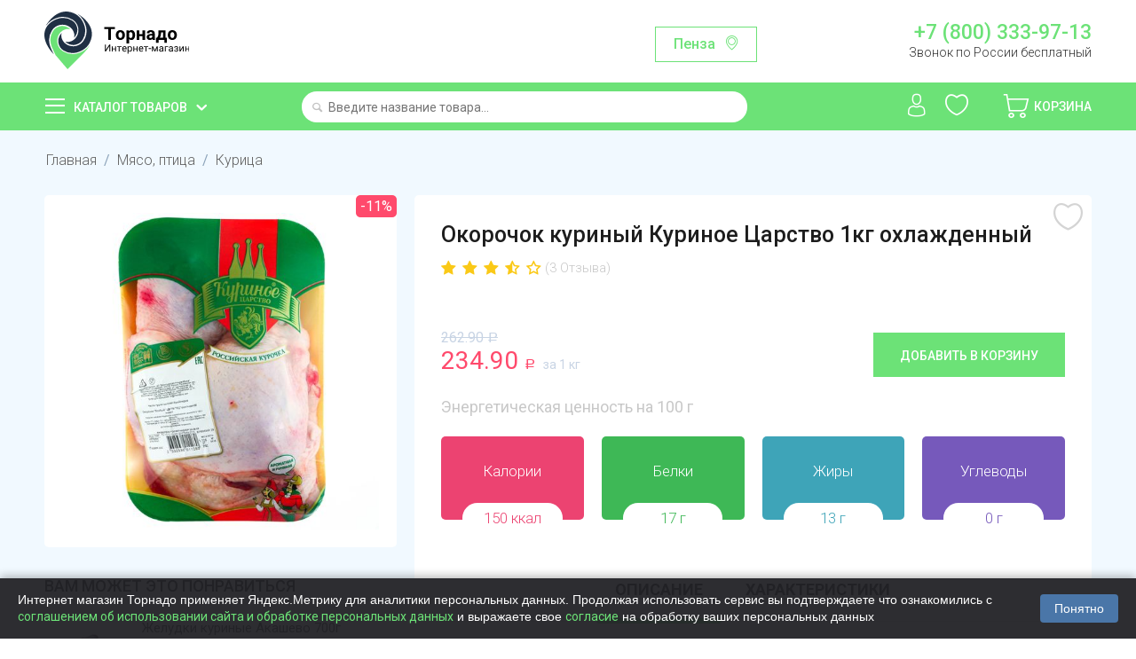

--- FILE ---
content_type: text/html; charset=utf-8
request_url: https://tornado.shop/myaso-kury-kolbasnye-izdeliya/ptica/okorochok-kurinyy-1kg-ohl-podl-kurinoe-carstvo/?selected_section=discussion
body_size: 33495
content:

<!DOCTYPE html>
<html 
 lang="ru" dir="ltr">
<head>
    <meta name="object_type" content="product" />
    <meta name="object_id" content="3019" />
<title>Окорочок куриный Куриное Царство 1кг охлажденный купить с доставкой на дом в интернет-магазине Торнадо</title>

<base href="https://tornado.shop/" />
<meta http-equiv="Content-Type" content="text/html; charset=utf-8" data-ca-mode="ultimate" />
<meta name="viewport" content="initial-scale=1.0, width=device-width" />

<meta name="description" content="Купить Окорочок куриный Куриное Царство 1кг охлажденный с доставкой на дом в интернет-магазине Торнадо. Приятные цены и бесплатная доставка по Пензе и области и городу Саранск. Заказать Окорочок куриный Куриное Царство 1кг охлажденный не выходя из дома через мобильное приложение или сайт."/>


<meta name="keywords" content="" />
<meta name="format-detection" content="telephone=no">

            <meta property="og:title" content="Главная :: Мясо, птица :: Курица :: Окорочок куриный Куриное Царство 1кг охлажденный" />
            <meta property="og:url" content="https://tornado.shop/myaso-kury-kolbasnye-izdeliya/ptica/okorochok-kurinyy-1kg-ohl-podl-kurinoe-carstvo/" />
            <meta property="og:image" content="https://tornado.shop/images/detailed/17/P1219792.jpg" />
            <meta property="og:image:width" content="2048" />
            <meta property="og:image:height" content="2048" />
            <meta property="og:site_name" content="Торнадо" />
            <meta property="og:type" content="activity" />
    
                                    
                                        <link rel="canonical" href="https://tornado.shop/myaso-kury-kolbasnye-izdeliya/ptica/okorochok-kurinyy-1kg-ohl-podl-kurinoe-carstvo/" />








    <link href="https://tornado.shop/design/themes/bright_theme/media/images/favicon.png" rel="shortcut icon" type="image/png" />


<link type="text/css" rel="stylesheet" href="https://tornado.shop/var/cache/misc/assets/design/themes/bright_theme/css/standalone.b5dec74be5a3cbfdada001e1c85afa9e1748376408.css" />
    <link rel="manifest" href="/manifest.json">
    <meta name="apple-itunes-app" content="app-id=1477334028"/>
    <meta name="google-play-app" content="app-id=shop.tornado.store" />
        

    <link href="https://fonts.googleapis.com/css?family=Roboto:100,300,400,500,700,900&display=swap&subset=cyrillic" rel="stylesheet">

    <script>
        
        window.onloadCallback = function() {
            return;
            grecaptcha.render("recap_cont", {
                sitekey: "6Lf0_8AUAAAAAKjUI5_hTUP-C-_3irNzim42NwEV"
            });
            grecaptcha.reset();
        };
        
    </script>
    <script async src="https://www.google.com/recaptcha/api.js?onload=onloadCallback"></script>

    <script>
        
        /*const onloadCallback = function() {
            grecaptcha.render("recap_cont", {
                sitekey: "6Lcgf9ckAAAAAP6PETtS6j25mK-NvymJLPJe8h5W"
            });
            grecaptcha.reset();
        };
        if(typeof grecaptcha === 'undefined') {
            grecaptcha = {};
         }
         grecaptcha.ready = function(cb){
             if(typeof grecaptcha === 'undefined') {
                 // window.__grecaptcha_cfg is a global variable that stores reCAPTCHA's
                 // configuration. By default, any functions listed in its 'fns' property
                 // are automatically executed when reCAPTCHA loads.
                 const c = '___grecaptcha_cfg';
                 window[c] = window[c] || {};
                 (window[c]['fns'] = window[c]['fns']||[]).push(cb);
             } else {
                 cb();
             }
         }
         grecaptcha.ready(function(){
             grecaptcha.render("recap_cont", {
                 sitekey: "6Lcgf9ckAAAAAP6PETtS6j25mK-NvymJLPJe8h5W"
             });
         });*/
        
    </script>
    <style>
        .cookies-consent {
            position: fixed;
            left: 0;
            bottom: 0;
            width: 100%;
            background-color: rgba(34, 34, 38, 0.95); /* Тёмный фон */
            box-shadow: 0 -2px 10px rgba(0, 0, 0, 0.3);
            padding: 15px 20px;
            display: flex;
            justify-content: space-between;
            align-items: center;
            z-index: 9999;
            font-family: Arial, sans-serif;
            transform: translateY(100%);
            transition: transform 0.3s ease-in-out;
        }

        .cookies-consent.show {
            transform: translateY(0);
        }

        .cookies-consent__text {
            font-size: 14px;
            color: #ffffff; /* Белый текст для тёмного фона */
            margin-right: 20px;
            line-height: 1.4;
        }

        .cookies-consent__button {
            background-color: #4a76a8;
            color: white;
            border: none;
            padding: 8px 16px;
            border-radius: 4px;
            cursor: pointer;
            font-size: 14px;
            white-space: nowrap;
            transition: background-color 0.2s;
        }

        .cookies-consent__button:hover {
            background-color: #5b8bc1;
        }

        @media (max-width: 768px) {
            .cookies-consent {
                flex-direction: column;
                padding: 15px;
            }

            .cookies-consent__text {
                margin-right: 0;
                margin-bottom: 15px;
                text-align: center;
            }
        }

    </style>

</head>

<body>
<!-- Google Tag Manager (noscript) -->
<noscript><iframe src="https://www.googletagmanager.com/ns.html?id=GTM-T4N2XLZ"
                  height="0" width="0" style="display:none;visibility:hidden"></iframe></noscript>
<!-- End Google Tag Manager (noscript) -->
    
                        
        <div class="ty-tygh  " id="tygh_container">

        <div id="ajax_overlay" class="ty-ajax-overlay"></div>
<div id="ajax_loading_box" class="ty-ajax-loading-box"></div>

        <div class="cm-notification-container notification-container">
</div>

        <div class="ty-helper-container" id="tygh_main_container">
            
                 
                
<div class="tygh-header clearfix">
    <div class="container-fluid  top-grid">
                                        
            <div class="row-fluid">                        <div class="span4  top-logo-grid" >
                                    <div class="top-logo ">
        <div class="ty-logo-container">
    
            <a href="https://tornado.shop/" title="">
        <img class="ty-pict  ty-logo-container__image   cm-image"  id="det_img_1064755742"  src="https://tornado.shop/images/logos/1/logo.svg" alt="" title=""  />
    
            </a>
    </div>

            </div>
                            </div>
                                                
                                    <div class="span7  ty-cr-content-grid" >
                                    <div class="change-region-block">
<a class="change-region-button cm-dialog-opener cm-dialog-auto-size" data-ca-target-id="change-region" data-region-id="12171">Пенза</a>
</div>
                            </div>
                                                
                                    <div class="span5  " >
                                    <div class="row header-contact-block">
    <div class="col-md-12 header-phone-block"><a href="tel:+78003339713">+7 (800) 333-97-13</a>
        <span>Звонок по России бесплатный</span></div>
</div>
                            </div>
        </div>    
</div>
</div>

<div class="main-menu-block">
    <div class="container-fluid  header-grid">
                                        
            <div class="row-fluid">                        <div class="span4  catalog-menu-block" >
                                    <div class="ty-dropdown-box  catalog-menu-main-link">
        <div id="sw_dropdown_10" class="ty-dropdown-box__title cm-combination ">
            
                            <a>Каталог товаров</a>
                        

        </div>
        <div id="dropdown_10" class="cm-popup-box ty-dropdown-box__content hidden">
            <div class="ty-menu ty-menu-vertical ty-menu-vertical__dropdown">
    <ul id="vmenu_10" class="ty-menu__items menu-block cm-responsive-menu">
        <li class="ty-menu__item cm-menu-item-responsive dropdown-vertical__dir menu-level- url"><div class="ty-menu__submenu-item-header"><a href="/konditerskie-izdeliya/"  class="ty-menu__item-link">Сладости и десерты</a></div><div class="ty-menu__submenu"><ul class="ty-menu__submenu-items cm-responsive-menu-submenu"><div class="submenu-title">Сладости и десерты</div><li class="ty-menu__item cm-menu-item-responsive  menu-level-1"><div class="ty-menu__submenu-item-header"><a href="https://tornado.shop/konditerskie-izdeliya/shokolad-shokoladnaya-pasta/"  class="ty-menu__item-link">Батончики</a></div></li>
<li class="ty-menu__item cm-menu-item-responsive  menu-level-1"><div class="ty-menu__submenu-item-header"><a href="https://tornado.shop/konditerskie-izdeliya/prikassa/"  class="ty-menu__item-link">Жвачки, драже</a></div></li>
<li class="ty-menu__item cm-menu-item-responsive  menu-level-1"><div class="ty-menu__submenu-item-header"><a href="https://tornado.shop/konditerskie-izdeliya/zefir-kozinak-lukum-marmelad-biskvity/"  class="ty-menu__item-link">Зефир, пастила</a></div></li>
<li class="ty-menu__item cm-menu-item-responsive  menu-level-1"><div class="ty-menu__submenu-item-header"><a href="https://tornado.shop/konditerskie-izdeliya/torty-i-deserty/"  class="ty-menu__item-link">Конфеты весовые</a></div></li>
<li class="ty-menu__item cm-menu-item-responsive  menu-level-1"><div class="ty-menu__submenu-item-header"><a href="https://tornado.shop/konditerskie-izdeliya/konfety/"  class="ty-menu__item-link">Конфеты упакованные</a></div></li>
<li class="ty-menu__item cm-menu-item-responsive  menu-level-1"><div class="ty-menu__submenu-item-header"><a href="https://tornado.shop/konditerskie-izdeliya/podarochnye-nabory/"  class="ty-menu__item-link">Мармелад</a></div></li>
<li class="ty-menu__item cm-menu-item-responsive  menu-level-1"><div class="ty-menu__submenu-item-header"><a href="https://tornado.shop/konditerskie-izdeliya/vafli-kreker-kruassany-pryaniki-sushki-torty/"  class="ty-menu__item-link">Халва, козинак, пахлава</a></div></li>
<li class="ty-menu__item cm-menu-item-responsive  menu-level-1"><div class="ty-menu__submenu-item-header"><a href="https://tornado.shop/konditerskie-izdeliya/shokolad/"  class="ty-menu__item-link">Шоколад, Паста шоколадная</a></div></li>
<li class="ty-menu__item cm-menu-item-responsive  menu-level-1"><div class="ty-menu__submenu-item-header"><a href="https://tornado.shop/konditerskie-izdeliya/shokoladnye-yayca/"  class="ty-menu__item-link">Шоколадные яйца</a></div></li>

</ul></div>
</li>
<li class="ty-menu__item cm-menu-item-responsive dropdown-vertical__dir menu-level- url"><div class="ty-menu__submenu-item-header"><a href="/ovoschi-frukty-orehi-suhofrukty-cvety/"  class="ty-menu__item-link">Овощи, фрукты, грибы, ягоды</a></div><div class="ty-menu__submenu"><ul class="ty-menu__submenu-items cm-responsive-menu-submenu"><div class="submenu-title">Овощи, фрукты, грибы, ягоды</div><li class="ty-menu__item cm-menu-item-responsive  menu-level-1"><div class="ty-menu__submenu-item-header"><a href="https://tornado.shop/ovoschi-frukty-orehi-suhofrukty-cvety/griby-svezhie/"  class="ty-menu__item-link">Грибы</a></div></li>
<li class="ty-menu__item cm-menu-item-responsive  menu-level-1"><div class="ty-menu__submenu-item-header"><a href="https://tornado.shop/ovoschi-frukty-orehi-suhofrukty-cvety/ovoschi-griby-smesi-ru/"  class="ty-menu__item-link">Замороженные овощи</a></div></li>
<li class="ty-menu__item cm-menu-item-responsive  menu-level-1"><div class="ty-menu__submenu-item-header"><a href="https://tornado.shop/ovoschi-frukty-orehi-suhofrukty-cvety/yagody-i-frukty/"  class="ty-menu__item-link">Замороженные ягоды</a></div></li>
<li class="ty-menu__item cm-menu-item-responsive  menu-level-1"><div class="ty-menu__submenu-item-header"><a href="https://tornado.shop/ovoschi-frukty-orehi-suhofrukty-cvety/zelen-svezhaya-salat/"  class="ty-menu__item-link">Зелень и салаты</a></div></li>
<li class="ty-menu__item cm-menu-item-responsive  menu-level-1"><div class="ty-menu__submenu-item-header"><a href="https://tornado.shop/ovoschi-frukty-orehi-suhofrukty-cvety/ovoschi-svezhie/"  class="ty-menu__item-link">Овощи</a></div></li>
<li class="ty-menu__item cm-menu-item-responsive  menu-level-1"><div class="ty-menu__submenu-item-header"><a href="https://tornado.shop/ovoschi-frukty-orehi-suhofrukty-cvety/frukty-svezhie/"  class="ty-menu__item-link">Фрукты</a></div></li>
<li class="ty-menu__item cm-menu-item-responsive  menu-level-1"><div class="ty-menu__submenu-item-header"><a href="https://tornado.shop/ovoschi-frukty-orehi-suhofrukty-cvety/ekzotika/"  class="ty-menu__item-link">Экзотика</a></div></li>
<li class="ty-menu__item cm-menu-item-responsive  menu-level-1"><div class="ty-menu__submenu-item-header"><a href="https://tornado.shop/ovoschi-frukty-orehi-suhofrukty-cvety/slivki/"  class="ty-menu__item-link">Ягоды и бахчевые</a></div></li>

</ul></div>
</li>
<li class="ty-menu__item cm-menu-item-responsive dropdown-vertical__dir menu-level- url"><div class="ty-menu__submenu-item-header"><a href="/yayco-maslo-syry-mayonez/"  class="ty-menu__item-link">Сыры</a></div><div class="ty-menu__submenu"><ul class="ty-menu__submenu-items cm-responsive-menu-submenu"><div class="submenu-title">Сыры</div><li class="ty-menu__item cm-menu-item-responsive  menu-level-1"><div class="ty-menu__submenu-item-header"><a href="https://tornado.shop/yayco-maslo-syry-mayonez/kuskovye-syry/"  class="ty-menu__item-link">Кусковые</a></div></li>
<li class="ty-menu__item cm-menu-item-responsive  menu-level-1"><div class="ty-menu__submenu-item-header"><a href="https://tornado.shop/yayco-maslo-syry-mayonez/vesovye-syry-ru/"  class="ty-menu__item-link">Весовые</a></div></li>
<li class="ty-menu__item cm-menu-item-responsive  menu-level-1"><div class="ty-menu__submenu-item-header"><a href="https://tornado.shop/yayco-maslo-syry-mayonez/shtuchnye-syry/"  class="ty-menu__item-link">Плавленые</a></div></li>
<li class="ty-menu__item cm-menu-item-responsive  menu-level-1"><div class="ty-menu__submenu-item-header"><a href="https://tornado.shop/yayco-maslo-syry-mayonez/myagkie-syry/"  class="ty-menu__item-link">Мягкие</a></div></li>
<li class="ty-menu__item cm-menu-item-responsive  menu-level-1"><div class="ty-menu__submenu-item-header"><a href="https://tornado.shop/yayco-maslo-syry-mayonez/syrnye-narezki/"  class="ty-menu__item-link">Сырные нарезки</a></div></li>
<li class="ty-menu__item cm-menu-item-responsive  menu-level-1"><div class="ty-menu__submenu-item-header"><a href="https://tornado.shop/yayco-maslo-syry-mayonez/tverdye-syry/"  class="ty-menu__item-link">Творожные</a></div></li>
<li class="ty-menu__item cm-menu-item-responsive  menu-level-1"><div class="ty-menu__submenu-item-header"><a href="https://tornado.shop/yayco-maslo-syry-mayonez/syrnye-sneki/"  class="ty-menu__item-link">Сырные снеки</a></div></li>
<li class="ty-menu__item cm-menu-item-responsive  menu-level-1"><div class="ty-menu__submenu-item-header"><a href="https://tornado.shop/yayco-maslo-syry-mayonez/syry-s-plesenyu/"  class="ty-menu__item-link">С плесенью</a></div></li>

</ul></div>
</li>
<li class="ty-menu__item cm-menu-item-responsive dropdown-vertical__dir menu-level- url"><div class="ty-menu__submenu-item-header"><a href="/bytovaya-himiya-tovary-dlya-doma/"  class="ty-menu__item-link">Косметика и гигиена</a></div><div class="ty-menu__submenu"><ul class="ty-menu__submenu-items cm-responsive-menu-submenu"><div class="submenu-title">Косметика и гигиена</div><li class="ty-menu__item cm-menu-item-responsive  menu-level-1"><div class="ty-menu__submenu-item-header"><a href="https://tornado.shop/bytovaya-himiya-tovary-dlya-doma/dezodoranty/"  class="ty-menu__item-link">Дезодоранты</a></div></li>
<li class="ty-menu__item cm-menu-item-responsive  menu-level-1"><div class="ty-menu__submenu-item-header"><a href="https://tornado.shop/bytovaya-himiya-tovary-dlya-doma/sredstva-dlya-vann-i-dusha/"  class="ty-menu__item-link">Для ванны и душа</a></div></li>
<li class="ty-menu__item cm-menu-item-responsive  menu-level-1"><div class="ty-menu__submenu-item-header"><a href="https://tornado.shop/bytovaya-himiya-tovary-dlya-doma/kontracepciya-testy-geli/"  class="ty-menu__item-link">Контрацепция</a></div></li>
<li class="ty-menu__item cm-menu-item-responsive  menu-level-1"><div class="ty-menu__submenu-item-header"><a href="https://tornado.shop/bytovaya-himiya-tovary-dlya-doma/zhenskie-gigienicheskie-sredstva/"  class="ty-menu__item-link">Личная гигиена</a></div></li>
<li class="ty-menu__item cm-menu-item-responsive  menu-level-1"><div class="ty-menu__submenu-item-header"><a href="https://tornado.shop/bytovaya-himiya-tovary-dlya-doma/bumazhnye-polotenca-salfetki-vlazhnye/"  class="ty-menu__item-link">Салфетки, полотенца</a></div></li>
<li class="ty-menu__item cm-menu-item-responsive  menu-level-1"><div class="ty-menu__submenu-item-header"><a href="https://tornado.shop/bytovaya-himiya-tovary-dlya-doma/sredstva-do-i-posle-britya/"  class="ty-menu__item-link">Средства для бритья</a></div></li>
<li class="ty-menu__item cm-menu-item-responsive  menu-level-1"><div class="ty-menu__submenu-item-header"><a href="https://tornado.shop/bytovaya-himiya-tovary-dlya-doma/bumazhnaya-i-vatnaya-produkciya/"  class="ty-menu__item-link">Туалетная бумага</a></div></li>
<li class="ty-menu__item cm-menu-item-responsive  menu-level-1"><div class="ty-menu__submenu-item-header"><a href="https://tornado.shop/bytovaya-himiya-tovary-dlya-doma/uhod-za-volosami/"  class="ty-menu__item-link">Уход за волосами</a></div></li>
<li class="ty-menu__item cm-menu-item-responsive  menu-level-1"><div class="ty-menu__submenu-item-header"><a href="https://tornado.shop/bytovaya-himiya-tovary-dlya-doma/uhod-za-kozhey/"  class="ty-menu__item-link">Уход за кожей</a></div></li>
<li class="ty-menu__item cm-menu-item-responsive  menu-level-1"><div class="ty-menu__submenu-item-header"><a href="https://tornado.shop/bytovaya-himiya-tovary-dlya-doma/sredstva-po-uhodu-za-polostyu-rta/"  class="ty-menu__item-link">Уход за полостью рта</a></div></li>
<li class="ty-menu__item cm-menu-item-responsive  menu-level-1"><div class="ty-menu__submenu-item-header"><a href="https://tornado.shop/bytovaya-himiya-tovary-dlya-doma/vlazhnye-salfetki/"  class="ty-menu__item-link">Влажные салфетки</a></div></li>

</ul></div>
</li>
<li class="ty-menu__item cm-menu-item-responsive dropdown-vertical__dir menu-level- url"><div class="ty-menu__submenu-item-header"><a href="/detskoe-pitanie/"  class="ty-menu__item-link">Детские товары</a></div><div class="ty-menu__submenu"><ul class="ty-menu__submenu-items cm-responsive-menu-submenu"><div class="submenu-title">Детские товары</div><li class="ty-menu__item cm-menu-item-responsive  menu-level-1"><div class="ty-menu__submenu-item-header"><a href="https://tornado.shop/detskoe-pitanie/voda-detskaya-kompot/"  class="ty-menu__item-link">Детская вода</a></div></li>
<li class="ty-menu__item cm-menu-item-responsive  menu-level-1"><div class="ty-menu__submenu-item-header"><a href="https://tornado.shop/detskoe-pitanie/detskie-soki-nektar/"  class="ty-menu__item-link">Детские напитки</a></div></li>
<li class="ty-menu__item cm-menu-item-responsive  menu-level-1"><div class="ty-menu__submenu-item-header"><a href="https://tornado.shop/detskoe-pitanie/detskie-molochnye-produkty/"  class="ty-menu__item-link">Молочная продукция</a></div></li>
<li class="ty-menu__item cm-menu-item-responsive  menu-level-1"><div class="ty-menu__submenu-item-header"><a href="https://tornado.shop/detskoe-pitanie/myasnye-i-rybnye-pyure/"  class="ty-menu__item-link">Мясные и рыбные пюре</a></div></li>
<li class="ty-menu__item cm-menu-item-responsive  menu-level-1"><div class="ty-menu__submenu-item-header"><a href="https://tornado.shop/detskoe-pitanie/pyure/"  class="ty-menu__item-link">Овощные и фруктовые пюре</a></div></li>
<li class="ty-menu__item cm-menu-item-responsive  menu-level-1"><div class="ty-menu__submenu-item-header"><a href="https://tornado.shop/detskoe-pitanie/pechene-sneki/"  class="ty-menu__item-link">Печенье, снеки, сладости</a></div></li>
<li class="ty-menu__item cm-menu-item-responsive  menu-level-1"><div class="ty-menu__submenu-item-header"><a href="https://tornado.shop/detskoe-pitanie/podguzniki-ru/"  class="ty-menu__item-link">Подгузники</a></div></li>
<li class="ty-menu__item cm-menu-item-responsive  menu-level-1"><div class="ty-menu__submenu-item-header"><a href="https://tornado.shop/detskoe-pitanie/suhie-smesi-kashki-detskie/"  class="ty-menu__item-link">Сухие смеси и каши</a></div></li>
<li class="ty-menu__item cm-menu-item-responsive  menu-level-1"><div class="ty-menu__submenu-item-header"><a href="https://tornado.shop/detskoe-pitanie/sredstva-po-uhodu/"  class="ty-menu__item-link">Уход за детьми</a></div></li>

</ul></div>
</li>
<li class="ty-menu__item cm-menu-item-responsive dropdown-vertical__dir menu-level-"><div class="ty-menu__submenu-item-header"><a href="/bakaleya/"  class="ty-menu__item-link">Бакалея</a></div><div class="ty-menu__submenu"><ul class="ty-menu__submenu-items cm-responsive-menu-submenu"><div class="submenu-title">Бакалея</div><li class="ty-menu__item cm-menu-item-responsive  menu-level-1"><div class="ty-menu__submenu-item-header"><a href="https://tornado.shop/bakaleya/bulony-supy/"  class="ty-menu__item-link">Бульоны, супы</a></div></li>
<li class="ty-menu__item cm-menu-item-responsive  menu-level-1"><div class="ty-menu__submenu-item-header"><a href="https://tornado.shop/bakaleya/specii-pripravy/"  class="ty-menu__item-link">Готовые завтраки</a></div></li>
<li class="ty-menu__item cm-menu-item-responsive  menu-level-1"><div class="ty-menu__submenu-item-header"><a href="https://tornado.shop/bakaleya/dlya-aziatskih-blyud/"  class="ty-menu__item-link">Для азиатских блюд</a></div></li>
<li class="ty-menu__item cm-menu-item-responsive  menu-level-1"><div class="ty-menu__submenu-item-header"><a href="https://tornado.shop/bakaleya/izdeliya-dlya-bystrogo-prigotovleniya/"  class="ty-menu__item-link">Добавьте кипяток</a></div></li>
<li class="ty-menu__item cm-menu-item-responsive  menu-level-1"><div class="ty-menu__submenu-item-header"><a href="https://tornado.shop/bakaleya/kashi/"  class="ty-menu__item-link">Каши</a></div></li>
<li class="ty-menu__item cm-menu-item-responsive  menu-level-1"><div class="ty-menu__submenu-item-header"><a href="https://tornado.shop/bakaleya/kisel/"  class="ty-menu__item-link">Кисель, желе, сиропы</a></div></li>
<li class="ty-menu__item cm-menu-item-responsive  menu-level-1"><div class="ty-menu__submenu-item-header"><a href="https://tornado.shop/bakaleya/krupy/"  class="ty-menu__item-link">Крупы</a></div></li>
<li class="ty-menu__item cm-menu-item-responsive  menu-level-1"><div class="ty-menu__submenu-item-header"><a href="https://tornado.shop/bakaleya/makaronnye-izdeliya/"  class="ty-menu__item-link">Макароны</a></div></li>
<li class="ty-menu__item cm-menu-item-responsive  menu-level-1"><div class="ty-menu__submenu-item-header"><a href="https://tornado.shop/bakaleya/muka-i-vse-dlya-vypechki/"  class="ty-menu__item-link">Мука и все для выпечки</a></div></li>
<li class="ty-menu__item cm-menu-item-responsive  menu-level-1"><div class="ty-menu__submenu-item-header"><a href="https://tornado.shop/bakaleya/maslo-podsolnechnoe-olivkovoe/"  class="ty-menu__item-link">Растительные масла</a></div></li>
<li class="ty-menu__item cm-menu-item-responsive  menu-level-1"><div class="ty-menu__submenu-item-header"><a href="https://tornado.shop/bakaleya/sahar-sol/"  class="ty-menu__item-link">Сахар, соль</a></div></li>

</ul></div>
</li>
<li class="ty-menu__item cm-menu-item-responsive dropdown-vertical__dir menu-level- url"><div class="ty-menu__submenu-item-header"><a href="/voda-soki-napitki/"  class="ty-menu__item-link">Напитки, вода</a></div><div class="ty-menu__submenu"><ul class="ty-menu__submenu-items cm-responsive-menu-submenu"><div class="submenu-title">Напитки, вода</div><li class="ty-menu__item cm-menu-item-responsive  menu-level-1"><div class="ty-menu__submenu-item-header"><a href="https://tornado.shop/voda-soki-napitki/mineralnaya-voda/"  class="ty-menu__item-link">Газированная вода</a></div></li>
<li class="ty-menu__item cm-menu-item-responsive  menu-level-1"><div class="ty-menu__submenu-item-header"><a href="https://tornado.shop/voda-soki-napitki/kvas/"  class="ty-menu__item-link">Квас</a></div></li>
<li class="ty-menu__item cm-menu-item-responsive  menu-level-1"><div class="ty-menu__submenu-item-header"><a href="https://tornado.shop/voda-soki-napitki/gazirovannaya-voda/"  class="ty-menu__item-link">Лимонады</a></div></li>
<li class="ty-menu__item cm-menu-item-responsive  menu-level-1"><div class="ty-menu__submenu-item-header"><a href="https://tornado.shop/voda-soki-napitki/soki-nektary-morsy/"  class="ty-menu__item-link">Соки, морсы, смузи</a></div></li>
<li class="ty-menu__item cm-menu-item-responsive  menu-level-1"><div class="ty-menu__submenu-item-header"><a href="https://tornado.shop/voda-soki-napitki/holodnyy-chay/"  class="ty-menu__item-link">Холодный чай</a></div></li>
<li class="ty-menu__item cm-menu-item-responsive  menu-level-1"><div class="ty-menu__submenu-item-header"><a href="https://tornado.shop/voda-soki-napitki/pivo-bezalkogolnoe/"  class="ty-menu__item-link">Безалкогольное пиво и вино</a></div></li>
<li class="ty-menu__item cm-menu-item-responsive  menu-level-1"><div class="ty-menu__submenu-item-header"><a href="https://tornado.shop/voda-soki-napitki/pitevaya-negazirovannaya-voda/"  class="ty-menu__item-link">Питьевая негазированная вода</a></div></li>

</ul></div>
</li>
<li class="ty-menu__item cm-menu-item-responsive dropdown-vertical__dir menu-level- url"><div class="ty-menu__submenu-item-header"><a href="/korma-dlya-zhivotnyh/"  class="ty-menu__item-link">Для животных</a></div><div class="ty-menu__submenu"><ul class="ty-menu__submenu-items cm-responsive-menu-submenu"><div class="submenu-title">Для животных</div><li class="ty-menu__item cm-menu-item-responsive  menu-level-1"><div class="ty-menu__submenu-item-header"><a href="https://tornado.shop/korma-dlya-zhivotnyh/korma-i-napolniteli-dlya-koshek/"  class="ty-menu__item-link">Корма  для кошек</a></div></li>
<li class="ty-menu__item cm-menu-item-responsive  menu-level-1"><div class="ty-menu__submenu-item-header"><a href="https://tornado.shop/korma-dlya-zhivotnyh/korma-dlya-sobak/"  class="ty-menu__item-link">Корма для собак</a></div></li>
<li class="ty-menu__item cm-menu-item-responsive  menu-level-1"><div class="ty-menu__submenu-item-header"><a href="https://tornado.shop/korma-dlya-zhivotnyh/napolniteli/"  class="ty-menu__item-link">Наполнители, пеленки</a></div></li>

</ul></div>
</li>
<li class="ty-menu__item cm-menu-item-responsive dropdown-vertical__dir menu-level-"><div class="ty-menu__submenu-item-header"><a href="/molochnaya-produkciya/"  class="ty-menu__item-link">Молочная продукция</a></div><div class="ty-menu__submenu"><ul class="ty-menu__submenu-items cm-responsive-menu-submenu"><div class="submenu-title">Молочная продукция</div><li class="ty-menu__item cm-menu-item-responsive  menu-level-1"><div class="ty-menu__submenu-item-header"><a href="https://tornado.shop/molochnaya-produkciya/yogurty-kokteyli/"  class="ty-menu__item-link">Йогурты</a></div></li>
<li class="ty-menu__item cm-menu-item-responsive  menu-level-1"><div class="ty-menu__submenu-item-header"><a href="https://tornado.shop/molochnaya-produkciya/ryazhenka-snezhok-kefir-bifilayf/"  class="ty-menu__item-link">Кисломолочные</a></div></li>
<li class="ty-menu__item cm-menu-item-responsive  menu-level-1"><div class="ty-menu__submenu-item-header"><a href="https://tornado.shop/molochnaya-produkciya/margarin-spredy/"  class="ty-menu__item-link">Масло, маргарин</a></div></li>
<li class="ty-menu__item cm-menu-item-responsive  menu-level-1"><div class="ty-menu__submenu-item-header"><a href="https://tornado.shop/molochnaya-produkciya/moloko/"  class="ty-menu__item-link">Молоко</a></div></li>
<li class="ty-menu__item cm-menu-item-responsive  menu-level-1"><div class="ty-menu__submenu-item-header"><a href="https://tornado.shop/molochnaya-produkciya/molochnye-napitki/"  class="ty-menu__item-link">Молочные напитки</a></div></li>
<li class="ty-menu__item cm-menu-item-responsive  menu-level-1"><div class="ty-menu__submenu-item-header"><a href="https://tornado.shop/molochnaya-produkciya/sguschennoe-moloko/"  class="ty-menu__item-link">Сгущенное молоко</a></div></li>
<li class="ty-menu__item cm-menu-item-responsive  menu-level-1"><div class="ty-menu__submenu-item-header"><a href="https://tornado.shop/molochnaya-produkciya/slivki/"  class="ty-menu__item-link">Сливки</a></div></li>
<li class="ty-menu__item cm-menu-item-responsive  menu-level-1"><div class="ty-menu__submenu-item-header"><a href="https://tornado.shop/molochnaya-produkciya/smetana/"  class="ty-menu__item-link">Сметана</a></div></li>
<li class="ty-menu__item cm-menu-item-responsive  menu-level-1"><div class="ty-menu__submenu-item-header"><a href="https://tornado.shop/molochnaya-produkciya/tvorog-tvorozhnaya-massa/"  class="ty-menu__item-link">Творог</a></div></li>
<li class="ty-menu__item cm-menu-item-responsive  menu-level-1"><div class="ty-menu__submenu-item-header"><a href="https://tornado.shop/molochnaya-produkciya/tvorozhki-deserty/"  class="ty-menu__item-link">Творожки, сырки, десерты</a></div></li>
<li class="ty-menu__item cm-menu-item-responsive  menu-level-1"><div class="ty-menu__submenu-item-header"><a href="https://tornado.shop/molochnaya-produkciya/deserty/"  class="ty-menu__item-link">Коломенская</a></div></li>

</ul></div>
</li>
<li class="ty-menu__item cm-menu-item-responsive dropdown-vertical__dir ty-menu__item-active menu-level- url"><div class="ty-menu__submenu-item-header"><a href="/myaso-kury-kolbasnye-izdeliya/"  class="ty-menu__item-link">Мясо, птица, яйца</a></div><div class="ty-menu__submenu"><ul class="ty-menu__submenu-items cm-responsive-menu-submenu"><div class="submenu-title">Мясо, птица, яйца</div><li class="ty-menu__item cm-menu-item-responsive  menu-level-1"><div class="ty-menu__submenu-item-header"><a href="https://tornado.shop/myaso-kury-kolbasnye-izdeliya/govyadina-svinina/"  class="ty-menu__item-link">Говядина</a></div></li>
<li class="ty-menu__item cm-menu-item-responsive  menu-level-1"><div class="ty-menu__submenu-item-header"><a href="https://tornado.shop/myaso-kury-kolbasnye-izdeliya/zamorozka/"  class="ty-menu__item-link">Заморозка</a></div></li>
<li class="ty-menu__item cm-menu-item-responsive  menu-level-1"><div class="ty-menu__submenu-item-header"><a href="https://tornado.shop/myaso-kury-kolbasnye-izdeliya/indeyka/"  class="ty-menu__item-link">Индейка</a></div></li>
<li class="ty-menu__item cm-menu-item-responsive  menu-level-1"><div class="ty-menu__submenu-item-header"><a href="https://tornado.shop/myaso-kury-kolbasnye-izdeliya/ptica/"  class="ty-menu__item-link">Курица</a></div></li>
<li class="ty-menu__item cm-menu-item-responsive  menu-level-1"><div class="ty-menu__submenu-item-header"><a href="https://tornado.shop/myaso-kury-kolbasnye-izdeliya/svinina/"  class="ty-menu__item-link">Свинина</a></div></li>
<li class="ty-menu__item cm-menu-item-responsive  menu-level-1"><div class="ty-menu__submenu-item-header"><a href="https://tornado.shop/myaso-kury-kolbasnye-izdeliya/utka/"  class="ty-menu__item-link">Утка</a></div></li>
<li class="ty-menu__item cm-menu-item-responsive  menu-level-1"><div class="ty-menu__submenu-item-header"><a href="https://tornado.shop/myaso-kury-kolbasnye-izdeliya/farsh-i-polufabrikaty/"  class="ty-menu__item-link">Фарш, полуфабрикаты</a></div></li>
<li class="ty-menu__item cm-menu-item-responsive  menu-level-1"><div class="ty-menu__submenu-item-header"><a href="https://tornado.shop/myaso-kury-kolbasnye-izdeliya/gril-barbekyu/"  class="ty-menu__item-link">Шашлык, колбаски</a></div></li>

</ul></div>
</li>
<li class="ty-menu__item cm-menu-item-responsive dropdown-vertical__dir menu-level- url"><div class="ty-menu__submenu-item-header"><a href="/ryba-moreprodukty/"  class="ty-menu__item-link">Рыба, морепродукты</a></div><div class="ty-menu__submenu"><ul class="ty-menu__submenu-items cm-responsive-menu-submenu"><div class="submenu-title">Рыба, морепродукты</div><li class="ty-menu__item cm-menu-item-responsive  menu-level-1"><div class="ty-menu__submenu-item-header"><a href="https://tornado.shop/ryba-moreprodukty/zamorozhennaya-vesovaya/"  class="ty-menu__item-link">Замороженная рыба</a></div></li>
<li class="ty-menu__item cm-menu-item-responsive  menu-level-1"><div class="ty-menu__submenu-item-header"><a href="https://tornado.shop/ryba-moreprodukty/zamorozhennye-moreprodukty/"  class="ty-menu__item-link">Замороженные морепродукты</a></div></li>
<li class="ty-menu__item cm-menu-item-responsive  menu-level-1"><div class="ty-menu__submenu-item-header"><a href="https://tornado.shop/ryba-moreprodukty/ikra/"  class="ty-menu__item-link">Икра, соус, паста</a></div></li>
<li class="ty-menu__item cm-menu-item-responsive  menu-level-1"><div class="ty-menu__submenu-item-header"><a href="https://tornado.shop/ryba-moreprodukty/konservy-rybnye/"  class="ty-menu__item-link">Консервы рыбные</a></div></li>
<li class="ty-menu__item cm-menu-item-responsive  menu-level-1"><div class="ty-menu__submenu-item-header"><a href="https://tornado.shop/ryba-moreprodukty/svezhaya-ohlazhdennaya-solenaya/"  class="ty-menu__item-link">Охлажденная рыба</a></div></li>
<li class="ty-menu__item cm-menu-item-responsive  menu-level-1"><div class="ty-menu__submenu-item-header"><a href="https://tornado.shop/ryba-moreprodukty/moskie-delikatesy-krabovye-palochki-i-myaso/"  class="ty-menu__item-link">Охлажденные морепродукты</a></div></li>
<li class="ty-menu__item cm-menu-item-responsive  menu-level-1"><div class="ty-menu__submenu-item-header"><a href="https://tornado.shop/ryba-moreprodukty/preservy/"  class="ty-menu__item-link">Пресервы</a></div></li>
<li class="ty-menu__item cm-menu-item-responsive  menu-level-1"><div class="ty-menu__submenu-item-header"><a href="https://tornado.shop/ryba-moreprodukty/rybnye-zakuski/"  class="ty-menu__item-link">Рыбные закуски</a></div></li>
<li class="ty-menu__item cm-menu-item-responsive  menu-level-1"><div class="ty-menu__submenu-item-header"><a href="https://tornado.shop/ryba-moreprodukty/rybnye-polufabrikaty-sp/"  class="ty-menu__item-link">Соленая, копченая рыба</a></div></li>
<li class="ty-menu__item cm-menu-item-responsive  menu-level-1"><div class="ty-menu__submenu-item-header"><a href="https://tornado.shop/ryba-moreprodukty/sushenaya-kopchenaya-ryba/"  class="ty-menu__item-link">Сушеная, вяленая рыба</a></div></li>

</ul></div>
</li>
<li class="ty-menu__item cm-menu-item-responsive dropdown-vertical__dir menu-level- url"><div class="ty-menu__submenu-item-header"><a href="/sobstvennoe-proizvodstvo/"  class="ty-menu__item-link">Кулинария, готовые блюда</a></div><div class="ty-menu__submenu"><ul class="ty-menu__submenu-items cm-responsive-menu-submenu"><div class="submenu-title">Кулинария, готовые блюда</div><li class="ty-menu__item cm-menu-item-responsive  menu-level-1"><div class="ty-menu__submenu-item-header"><a href="https://tornado.shop/sobstvennoe-proizvodstvo/zavtrak/"  class="ty-menu__item-link">Завтрак</a></div></li>
<li class="ty-menu__item cm-menu-item-responsive  menu-level-1"><div class="ty-menu__submenu-item-header"><a href="https://tornado.shop/sobstvennoe-proizvodstvo/biznes-lanch/"  class="ty-menu__item-link">Бизнес-Ланч</a></div></li>
<li class="ty-menu__item cm-menu-item-responsive  menu-level-1"><div class="ty-menu__submenu-item-header"><a href="https://tornado.shop/sobstvennoe-proizvodstvo/supy/"  class="ty-menu__item-link">Супы</a></div></li>
<li class="ty-menu__item cm-menu-item-responsive  menu-level-1"><div class="ty-menu__submenu-item-header"><a href="https://tornado.shop/sobstvennoe-proizvodstvo/zakuski-sendvichi-blinchiki/"  class="ty-menu__item-link">Фаст фуд</a></div></li>
<li class="ty-menu__item cm-menu-item-responsive  menu-level-1"><div class="ty-menu__submenu-item-header"><a href="https://tornado.shop/sobstvennoe-proizvodstvo/salaty/"  class="ty-menu__item-link">Салаты</a></div></li>
<li class="ty-menu__item cm-menu-item-responsive  menu-level-1"><div class="ty-menu__submenu-item-header"><a href="https://tornado.shop/sobstvennoe-proizvodstvo/myasnye-blyuda/"  class="ty-menu__item-link">Вторые блюда</a></div></li>
<li class="ty-menu__item cm-menu-item-responsive  menu-level-1"><div class="ty-menu__submenu-item-header"><a href="https://tornado.shop/sobstvennoe-proizvodstvo/narezki-k-stolu/"  class="ty-menu__item-link">Нарезки к столу</a></div></li>
<li class="ty-menu__item cm-menu-item-responsive  menu-level-1"><div class="ty-menu__submenu-item-header"><a href="https://tornado.shop/sobstvennoe-proizvodstvo/gril/"  class="ty-menu__item-link">Гриль, копчености</a></div></li>
<li class="ty-menu__item cm-menu-item-responsive  menu-level-1"><div class="ty-menu__submenu-item-header"><a href="https://tornado.shop/sobstvennoe-proizvodstvo/rolly-sushi/"  class="ty-menu__item-link">Роллы, сеты</a></div></li>
<li class="ty-menu__item cm-menu-item-responsive  menu-level-1"><div class="ty-menu__submenu-item-header"><a href="https://tornado.shop/sobstvennoe-proizvodstvo/varenye-ovoschi/"  class="ty-menu__item-link">Вареные овощи</a></div></li>
<li class="ty-menu__item cm-menu-item-responsive  menu-level-1"><div class="ty-menu__submenu-item-header"><a href="https://tornado.shop/sobstvennoe-proizvodstvo/salaty-upakovannye/"  class="ty-menu__item-link">Салаты  упакованные</a></div></li>
<li class="ty-menu__item cm-menu-item-responsive  menu-level-1"><div class="ty-menu__submenu-item-header"><a href="https://tornado.shop/sobstvennoe-proizvodstvo/hot-dog/"  class="ty-menu__item-link">Морсы, кофе, напитки</a></div></li>

</ul></div>
</li>
<li class="ty-menu__item cm-menu-item-responsive dropdown-vertical__dir menu-level- url"><div class="ty-menu__submenu-item-header"><a href="/solenya-pelmeni-i-polufabrikaty/"  class="ty-menu__item-link">Замороженная продукция</a></div><div class="ty-menu__submenu"><ul class="ty-menu__submenu-items cm-responsive-menu-submenu"><div class="submenu-title">Замороженная продукция</div><li class="ty-menu__item cm-menu-item-responsive  menu-level-1"><div class="ty-menu__submenu-item-header"><a href="https://tornado.shop/solenya-pelmeni-i-polufabrikaty/blinchiki-syrniki/"  class="ty-menu__item-link">Блинчики, сырники</a></div></li>
<li class="ty-menu__item cm-menu-item-responsive  menu-level-1"><div class="ty-menu__submenu-item-header"><a href="https://tornado.shop/solenya-pelmeni-i-polufabrikaty/vareniki/"  class="ty-menu__item-link">Вареники</a></div></li>
<li class="ty-menu__item cm-menu-item-responsive  menu-level-1"><div class="ty-menu__submenu-item-header"><a href="https://tornado.shop/solenya-pelmeni-i-polufabrikaty/kotlety-golubcy-nagetsy/"  class="ty-menu__item-link">Котлеты, наггетсы</a></div></li>
<li class="ty-menu__item cm-menu-item-responsive  menu-level-1"><div class="ty-menu__submenu-item-header"><a href="https://tornado.shop/solenya-pelmeni-i-polufabrikaty/morozhenoe/"  class="ty-menu__item-link">Мороженое и лёд</a></div></li>
<li class="ty-menu__item cm-menu-item-responsive  menu-level-1"><div class="ty-menu__submenu-item-header"><a href="https://tornado.shop/solenya-pelmeni-i-polufabrikaty/pelmeni-manty-hinkali/"  class="ty-menu__item-link">Пельмени, манты</a></div></li>
<li class="ty-menu__item cm-menu-item-responsive  menu-level-1"><div class="ty-menu__submenu-item-header"><a href="https://tornado.shop/solenya-pelmeni-i-polufabrikaty/picca-i-burgery/"  class="ty-menu__item-link">Пицца, бургеры</a></div></li>
<li class="ty-menu__item cm-menu-item-responsive  menu-level-1"><div class="ty-menu__submenu-item-header"><a href="https://tornado.shop/solenya-pelmeni-i-polufabrikaty/zamorozhennye-blinchiki-vareniki-golubcy/"  class="ty-menu__item-link">Тесто, выпечка</a></div></li>
<li class="ty-menu__item cm-menu-item-responsive  menu-level-1"><div class="ty-menu__submenu-item-header"><a href="https://tornado.shop/solenya-pelmeni-i-polufabrikaty/pervye-i-vtorye-blyuda/"  class="ty-menu__item-link">Только разогреть</a></div></li>

</ul></div>
</li>
<li class="ty-menu__item cm-menu-item-responsive dropdown-vertical__dir menu-level- url"><div class="ty-menu__submenu-item-header"><a href="/hlebobulochnye-izdeliya-vypechka/"  class="ty-menu__item-link">Хлеб и выпечка</a></div><div class="ty-menu__submenu"><ul class="ty-menu__submenu-items cm-responsive-menu-submenu"><div class="submenu-title">Хлеб и выпечка</div><li class="ty-menu__item cm-menu-item-responsive  menu-level-1"><div class="ty-menu__submenu-item-header"><a href="https://tornado.shop/hlebobulochnye-izdeliya-vypechka/batony/"  class="ty-menu__item-link">Батоны</a></div></li>
<li class="ty-menu__item cm-menu-item-responsive  menu-level-1"><div class="ty-menu__submenu-item-header"><a href="https://tornado.shop/hlebobulochnye-izdeliya-vypechka/belyy-hleb/"  class="ty-menu__item-link">Белый Хлеб</a></div></li>
<li class="ty-menu__item cm-menu-item-responsive  menu-level-1"><div class="ty-menu__submenu-item-header"><a href="https://tornado.shop/hlebobulochnye-izdeliya-vypechka/vypechka/"  class="ty-menu__item-link">Выпечка</a></div></li>
<li class="ty-menu__item cm-menu-item-responsive  menu-level-1"><div class="ty-menu__submenu-item-header"><a href="https://tornado.shop/hlebobulochnye-izdeliya-vypechka/hleb/"  class="ty-menu__item-link">Лаваши</a></div></li>
<li class="ty-menu__item cm-menu-item-responsive  menu-level-1"><div class="ty-menu__submenu-item-header"><a href="https://tornado.shop/hlebobulochnye-izdeliya-vypechka/belyy-hleb-ru/"  class="ty-menu__item-link">Ржаной хлеб</a></div></li>
<li class="ty-menu__item cm-menu-item-responsive  menu-level-1"><div class="ty-menu__submenu-item-header"><a href="https://tornado.shop/hlebobulochnye-izdeliya-vypechka/suhari-tartaletki-sushki/"  class="ty-menu__item-link">Сухари,  сушки</a></div></li>
<li class="ty-menu__item cm-menu-item-responsive  menu-level-1"><div class="ty-menu__submenu-item-header"><a href="https://tornado.shop/hlebobulochnye-izdeliya-vypechka/sloenoe-testo/"  class="ty-menu__item-link">Тесто, тарталетки, коржи</a></div></li>
<li class="ty-menu__item cm-menu-item-responsive  menu-level-1"><div class="ty-menu__submenu-item-header"><a href="https://tornado.shop/hlebobulochnye-izdeliya-vypechka/hlebcy/"  class="ty-menu__item-link">Хлебцы</a></div></li>

</ul></div>
</li>
<li class="ty-menu__item cm-menu-item-responsive dropdown-vertical__dir menu-level- url"><div class="ty-menu__submenu-item-header"><a href="/kofe-chay-sneki/"  class="ty-menu__item-link">Чипсы и снеки</a></div><div class="ty-menu__submenu"><ul class="ty-menu__submenu-items cm-responsive-menu-submenu"><div class="submenu-title">Чипсы и снеки</div><li class="ty-menu__item cm-menu-item-responsive  menu-level-1"><div class="ty-menu__submenu-item-header"><a href="https://tornado.shop/kofe-chay-sneki/cvety/"  class="ty-menu__item-link">Цветы</a></div></li>
<li class="ty-menu__item cm-menu-item-responsive  menu-level-1"><div class="ty-menu__submenu-item-header"><a href="https://tornado.shop/kofe-chay-sneki/rolly/"  class="ty-menu__item-link">Роллы</a></div></li>
<li class="ty-menu__item cm-menu-item-responsive  menu-level-1"><div class="ty-menu__submenu-item-header"><a href="https://tornado.shop/kofe-chay-sneki/sladosti/"  class="ty-menu__item-link">Сладости</a></div></li>

</ul></div>
</li>
<li class="ty-menu__item cm-menu-item-responsive dropdown-vertical__dir menu-level- n"><div class="ty-menu__submenu-item-header"><a  class="ty-menu__item-link">Орехи, сухофрукты, специи</a></div><div class="ty-menu__submenu"><ul class="ty-menu__submenu-items cm-responsive-menu-submenu"><div class="submenu-title">Орехи, сухофрукты, специи</div><li class="ty-menu__item cm-menu-item-responsive  menu-level-1"><div class="ty-menu__submenu-item-header"><a href="https://tornado.shop/orehi-suhofrukty-specii/oreshki/"  class="ty-menu__item-link">Арахис, фисташки</a></div></li>
<li class="ty-menu__item cm-menu-item-responsive  menu-level-1"><div class="ty-menu__submenu-item-header"><a href="https://tornado.shop/orehi-suhofrukty-specii/orehi/"  class="ty-menu__item-link">Орехи</a></div></li>
<li class="ty-menu__item cm-menu-item-responsive  menu-level-1"><div class="ty-menu__submenu-item-header"><a href="https://tornado.shop/orehi-suhofrukty-specii/semechki-arahis-rybka-popkorn/"  class="ty-menu__item-link">Попкорн, орехи в глазури</a></div></li>
<li class="ty-menu__item cm-menu-item-responsive  menu-level-1"><div class="ty-menu__submenu-item-header"><a href="https://tornado.shop/orehi-suhofrukty-specii/semechki/"  class="ty-menu__item-link">Семечки</a></div></li>
<li class="ty-menu__item cm-menu-item-responsive  menu-level-1"><div class="ty-menu__submenu-item-header"><a href="https://tornado.shop/orehi-suhofrukty-specii/chipchy-suhariki-sneki/"  class="ty-menu__item-link">Сухарики, гренки</a></div></li>
<li class="ty-menu__item cm-menu-item-responsive  menu-level-1"><div class="ty-menu__submenu-item-header"><a href="https://tornado.shop/orehi-suhofrukty-specii/orehi-suhofrukty/"  class="ty-menu__item-link">Сухофрукты</a></div></li>
<li class="ty-menu__item cm-menu-item-responsive  menu-level-1"><div class="ty-menu__submenu-item-header"><a href="https://tornado.shop/orehi-suhofrukty-specii/chipsy/"  class="ty-menu__item-link">Чипсы</a></div></li>

</ul></div>
</li>
<li class="ty-menu__item cm-menu-item-responsive dropdown-vertical__dir menu-level- url"><div class="ty-menu__submenu-item-header"><a href="/myasnaya-gastronomiya/"  class="ty-menu__item-link">Мясная гастрономия</a></div><div class="ty-menu__submenu"><ul class="ty-menu__submenu-items cm-responsive-menu-submenu"><div class="submenu-title">Мясная гастрономия</div><li class="ty-menu__item cm-menu-item-responsive  menu-level-1"><div class="ty-menu__submenu-item-header"><a href="https://tornado.shop/myasnaya-gastronomiya/kolbasy/"  class="ty-menu__item-link">Вареная колбаса</a></div></li>
<li class="ty-menu__item cm-menu-item-responsive  menu-level-1"><div class="ty-menu__submenu-item-header"><a href="https://tornado.shop/myasnaya-gastronomiya/vetchina/"  class="ty-menu__item-link">Ветчина</a></div></li>
<li class="ty-menu__item cm-menu-item-responsive  menu-level-1"><div class="ty-menu__submenu-item-header"><a href="https://tornado.shop/myasnaya-gastronomiya/kopchenosti-myasnye/"  class="ty-menu__item-link">Мясные деликатесы</a></div></li>
<li class="ty-menu__item cm-menu-item-responsive  menu-level-1"><div class="ty-menu__submenu-item-header"><a href="https://tornado.shop/myasnaya-gastronomiya/pashtet-holodec-rulety/"  class="ty-menu__item-link">Паштеты и холодцы</a></div></li>
<li class="ty-menu__item cm-menu-item-responsive  menu-level-1"><div class="ty-menu__submenu-item-header"><a href="https://tornado.shop/myasnaya-gastronomiya/sosiski-sardelki-shpikachki/"  class="ty-menu__item-link">Сосиски, колбаски</a></div></li>
<li class="ty-menu__item cm-menu-item-responsive  menu-level-1"><div class="ty-menu__submenu-item-header"><a href="https://tornado.shop/myasnaya-gastronomiya/vareno-kopchenaya/"  class="ty-menu__item-link">Варено-копченая, полукопченая</a></div></li>
<li class="ty-menu__item cm-menu-item-responsive  menu-level-1"><div class="ty-menu__submenu-item-header"><a href="https://tornado.shop/myasnaya-gastronomiya/syrokopchenaya/"  class="ty-menu__item-link">Сырокопченая, сыровяленая</a></div></li>
<li class="ty-menu__item cm-menu-item-responsive  menu-level-1"><div class="ty-menu__submenu-item-header"><a href="https://tornado.shop/myasnaya-gastronomiya/iz-myasa-pticy/"  class="ty-menu__item-link">Из мяса птицы</a></div></li>
<li class="ty-menu__item cm-menu-item-responsive  menu-level-1"><div class="ty-menu__submenu-item-header"><a href="https://tornado.shop/myasnaya-gastronomiya/sardelki/"  class="ty-menu__item-link">Сардельки</a></div></li>

</ul></div>
</li>
<li class="ty-menu__item cm-menu-item-responsive dropdown-vertical__dir menu-level- url"><div class="ty-menu__submenu-item-header"><a href="/bytovaya-himiya/"  class="ty-menu__item-link">Бытовая химия</a></div><div class="ty-menu__submenu"><ul class="ty-menu__submenu-items cm-responsive-menu-submenu"><div class="submenu-title">Бытовая химия</div><li class="ty-menu__item cm-menu-item-responsive  menu-level-1"><div class="ty-menu__submenu-item-header"><a href="https://tornado.shop/bytovaya-himiya/hoz.tovary/"  class="ty-menu__item-link">Аксессуары для уборки</a></div></li>
<li class="ty-menu__item cm-menu-item-responsive  menu-level-1"><div class="ty-menu__submenu-item-header"><a href="https://tornado.shop/bytovaya-himiya/batareyki/"  class="ty-menu__item-link">Батарейки</a></div></li>
<li class="ty-menu__item cm-menu-item-responsive  menu-level-1"><div class="ty-menu__submenu-item-header"><a href="https://tornado.shop/bytovaya-himiya/dlya-mytya-posudy/"  class="ty-menu__item-link">Для мытья посуды</a></div></li>
<li class="ty-menu__item cm-menu-item-responsive  menu-level-1"><div class="ty-menu__submenu-item-header"><a href="https://tornado.shop/bytovaya-himiya/sredstva-dlya-belya/"  class="ty-menu__item-link">Для стирки</a></div></li>
<li class="ty-menu__item cm-menu-item-responsive  menu-level-1"><div class="ty-menu__submenu-item-header"><a href="https://tornado.shop/bytovaya-himiya/odnorazovaya-posuda/"  class="ty-menu__item-link">Одноразовые принадлежности</a></div></li>
<li class="ty-menu__item cm-menu-item-responsive  menu-level-1"><div class="ty-menu__submenu-item-header"><a href="https://tornado.shop/bytovaya-himiya/osvezhiteli-vozduha-avtohimiya/"  class="ty-menu__item-link">Освежители воздуха</a></div></li>
<li class="ty-menu__item cm-menu-item-responsive  menu-level-1"><div class="ty-menu__submenu-item-header"><a href="https://tornado.shop/bytovaya-himiya/posuda/"  class="ty-menu__item-link">Полезные мелочи</a></div></li>
<li class="ty-menu__item cm-menu-item-responsive  menu-level-1"><div class="ty-menu__submenu-item-header"><a href="https://tornado.shop/bytovaya-himiya/obuvnaya-kosmetika/"  class="ty-menu__item-link">Средства для ухода за обувью и одеждой</a></div></li>
<li class="ty-menu__item cm-menu-item-responsive  menu-level-1"><div class="ty-menu__submenu-item-header"><a href="https://tornado.shop/bytovaya-himiya/sredstva-ot-nasekomyh/"  class="ty-menu__item-link">Средства от насекомых</a></div></li>
<li class="ty-menu__item cm-menu-item-responsive  menu-level-1"><div class="ty-menu__submenu-item-header"><a href="https://tornado.shop/bytovaya-himiya/chistyaschie-sredstva/"  class="ty-menu__item-link">Чистящие средства</a></div></li>

</ul></div>
</li>
<li class="ty-menu__item cm-menu-item-responsive dropdown-vertical__dir menu-level- url"><div class="ty-menu__submenu-item-header"><a href="/otdyh-i-turizm/"  class="ty-menu__item-link">Отдых, праздник и туризм</a></div><div class="ty-menu__submenu"><ul class="ty-menu__submenu-items cm-responsive-menu-submenu"><div class="submenu-title">Отдых, праздник и туризм</div><li class="ty-menu__item cm-menu-item-responsive  menu-level-1"><div class="ty-menu__submenu-item-header"><a href="https://tornado.shop/otdyh-i-turizm/cvety/"  class="ty-menu__item-link">Цветы</a></div></li>
<li class="ty-menu__item cm-menu-item-responsive  menu-level-1"><div class="ty-menu__submenu-item-header"><a href="https://tornado.shop/otdyh-i-turizm/sladkie-podarki/"  class="ty-menu__item-link">Сладкие подарки</a></div></li>
<li class="ty-menu__item cm-menu-item-responsive  menu-level-1"><div class="ty-menu__submenu-item-header"><a href="https://tornado.shop/otdyh-i-turizm/podarochnaya-upakovka/"  class="ty-menu__item-link">Подарочная упаковка</a></div></li>
<li class="ty-menu__item cm-menu-item-responsive  menu-level-1"><div class="ty-menu__submenu-item-header"><a href="https://tornado.shop/otdyh-i-turizm/idei-dlya-podarka/"  class="ty-menu__item-link">Идеи для подарка</a></div></li>
<li class="ty-menu__item cm-menu-item-responsive  menu-level-1"><div class="ty-menu__submenu-item-header"><a href="https://tornado.shop/otdyh-i-turizm/detskie-podarki/"  class="ty-menu__item-link">Детские подарки</a></div></li>
<li class="ty-menu__item cm-menu-item-responsive  menu-level-1"><div class="ty-menu__submenu-item-header"><a href="https://tornado.shop/otdyh-i-turizm/tovar-dlya-prazdnika/"  class="ty-menu__item-link">Товар для праздника</a></div></li>

</ul></div>
</li>
<li class="ty-menu__item cm-menu-item-responsive dropdown-vertical__dir menu-level- url"><div class="ty-menu__submenu-item-header"><a href="/cvety/"  class="ty-menu__item-link">Цветы</a></div><div class="ty-menu__submenu"><ul class="ty-menu__submenu-items cm-responsive-menu-submenu"><div class="submenu-title">Цветы</div><li class="ty-menu__item cm-menu-item-responsive  menu-level-1"><div class="ty-menu__submenu-item-header"><a href="https://tornado.shop/cvety/komnatnye-cvety/"  class="ty-menu__item-link">Комнатные цветы</a></div></li>
<li class="ty-menu__item cm-menu-item-responsive  menu-level-1"><div class="ty-menu__submenu-item-header"><a href="https://tornado.shop/cvety/svezhiy-srez/"  class="ty-menu__item-link">Свежий срез</a></div></li>
<li class="ty-menu__item cm-menu-item-responsive  menu-level-1"><div class="ty-menu__submenu-item-header"><a href="https://tornado.shop/cvety/udobreniya-grunt/"  class="ty-menu__item-link">Удобрения, грунт</a></div></li>
<li class="ty-menu__item cm-menu-item-responsive  menu-level-1"><div class="ty-menu__submenu-item-header"><a href="https://tornado.shop/cvety/upakovka-dlya-cvetov/"  class="ty-menu__item-link">Упаковка для цветов</a></div></li>
<li class="ty-menu__item cm-menu-item-responsive  menu-level-1"><div class="ty-menu__submenu-item-header"><a href="https://tornado.shop/cvety/bukety/"  class="ty-menu__item-link">Букеты</a></div></li>

</ul></div>
</li>
<li class="ty-menu__item cm-menu-item-responsive dropdown-vertical__dir menu-level- catalog"><div class="ty-menu__submenu-item-header"><a  class="ty-menu__item-link">Чай, кофе, какао</a></div><div class="ty-menu__submenu"><ul class="ty-menu__submenu-items cm-responsive-menu-submenu"><div class="submenu-title">Чай, кофе, какао</div><li class="ty-menu__item cm-menu-item-responsive  menu-level-1"><div class="ty-menu__submenu-item-header"><a href="https://tornado.shop/chay-kofe-kakao/listovoy-chay/"  class="ty-menu__item-link">Листовой чай</a></div></li>
<li class="ty-menu__item cm-menu-item-responsive  menu-level-1"><div class="ty-menu__submenu-item-header"><a href="https://tornado.shop/chay-kofe-kakao/paketirovannyy-chay/"  class="ty-menu__item-link">Пакетированный чай</a></div></li>
<li class="ty-menu__item cm-menu-item-responsive  menu-level-1"><div class="ty-menu__submenu-item-header"><a href="https://tornado.shop/chay-kofe-kakao/kakao/"  class="ty-menu__item-link">Какао</a></div></li>
<li class="ty-menu__item cm-menu-item-responsive  menu-level-1"><div class="ty-menu__submenu-item-header"><a href="https://tornado.shop/chay-kofe-kakao/kofe/"  class="ty-menu__item-link">Кофе растворимый</a></div></li>
<li class="ty-menu__item cm-menu-item-responsive  menu-level-1"><div class="ty-menu__submenu-item-header"><a href="https://tornado.shop/chay-kofe-kakao/kofe-molotyy/"  class="ty-menu__item-link">Кофе молотый</a></div></li>
<li class="ty-menu__item cm-menu-item-responsive  menu-level-1"><div class="ty-menu__submenu-item-header"><a href="https://tornado.shop/chay-kofe-kakao/kofe-zernovoy/"  class="ty-menu__item-link">Кофе зерновой</a></div></li>
<li class="ty-menu__item cm-menu-item-responsive  menu-level-1"><div class="ty-menu__submenu-item-header"><a href="https://tornado.shop/chay-kofe-kakao/dobavki-v-chay-kofe/"  class="ty-menu__item-link">Добавки в чай, кофе</a></div></li>

</ul></div>
</li>


    </ul>
</div>
        </div>
    </div>
                            </div>
                                                
                                    <div class="span7  search-menu-block" >
                                    <div class="ty-search-block">
    <form action="https://tornado.shop/" name="search_form" method="get">
        <input type="hidden" name="subcats" value="Y" />
        <input type="hidden" name="pcode_from_q" value="Y" />
        <input type="hidden" name="pshort" value="Y" />
        <input type="hidden" name="pfull" value="Y" />
        <input type="hidden" name="pname" value="Y" />
        <input type="hidden" name="pkeywords" value="Y" />
        <input type="hidden" name="search_performed" value="Y" />

        


        <input type="text" name="q" value="" id="search_input" placeholder="Введите название товара..." class="ty-search-block__input cm-hint" /><button title="Найти" class="ty-search-magnifier" type="submit"><i class="ty-icon-search"></i></button>
<input type="hidden" name="dispatch" value="products.search" />
        
    <input type="hidden" name="security_hash" class="cm-no-hide-input" value="4704fa0fe45e990b1edcf380934c0e81" /></form>
</div>
                            </div>
                                                
                                    <div class="span3  header-profile" >
                                    <div class="profile-and-like-block">
            <a class="cm-dialog-opener link-temporary" data-ca-target-id="auth-reg"><i class="dionis-icon-profile-empty"></i></a>
        <a class="link-temporary" href="/wishlist/"><i class="dionis-icon-favorite-empty"></i></a>
</div>
                            </div>
                                                
                                    <div class="span2  cart-menu-block" >
                                    <div class="top-cart-content ">
        
    <div class="ty-dropdown-box" id="cart_status_9">
        <div id="sw_dropdown_9" class="ty-dropdown-box__title cm-combination">
            <a class="checkout-link" href="/checkout/">
                
                    <i class="dionis-icon-cart empty">
                                            </i><span class="ty-minicart-title empty-cart ty-hand">
                <span class="ty-block ty-minicart-title__header ty-uppercase">Корзина</span>
            </span>
                

            </a>
        </div>
        <div id="dropdown_9" class="dropdown-cart cm-popup-box ty-dropdown-box__content hidden">
            
                <div class="cm-cart-content cm-cart-content-thumb cm-cart-content-delete">
                    <div class="ty-cart-items">
                                            <div class="ty-cart-items__empty ty-center">
                        <img src="https://tornado.shop/design/themes/bright_theme/media/images/cart_empty.png"/>
                        <div class="cart-empty-text">
                            <p class="cart-empty-text-title">Ваша корзина пуста</p>
                            Всё самое вкусное можно найти
                            в нашем каталоге.
                            <div class="buttons-container wrap">
                                    
 

    <a href="https://tornado.shop/"  class="ty-btn ty-btn__secondary " >Продолжить покупки</a>

                            </div>
                        </div>
                    </div>
                                        </div>

                </div>
            

        </div>
        <!--cart_status_9--></div>



            </div>
                            </div>
        </div>    
</div>
    <div class="row mob-catalog-block"><div class="mob-catalog-btn"><i class="dionis-icon-menu"></i> Каталог товаров</div></div>
</div>
<div class="tygh-content clearfix">
    <div class="container-fluid  content-grid">
                                        
            <div class="row-fluid">                        <div class="span16  full-width gray-block" >
                                    <div class="row-fluid">                        <div class="span16  breadcrumbs-grid" >
                                    <div id="breadcrumbs_11">

    <div class="ty-breadcrumbs clearfix">
        <a href="https://tornado.shop/" class="ty-breadcrumbs__a">Главная</a><span class="ty-breadcrumbs__slash">/</span><a href="https://tornado.shop/myaso-kury-kolbasnye-izdeliya/" class="ty-breadcrumbs__a">Мясо, птица</a><span class="ty-breadcrumbs__slash">/</span><a href="https://tornado.shop/myaso-kury-kolbasnye-izdeliya/ptica/" class="ty-breadcrumbs__a">Курица</a><span class="ty-breadcrumbs__slash">/</span><div class="ty-breadcrumbs__current"><bdi>Окорочок куриный Куриное Царство 1кг охлажденный</bdi></div>    </div>
<!--breadcrumbs_11--></div>
                            </div>
        </div>                                        
            <div class="row-fluid">                        <div class="span16  main-content-grid" >
                                    <!-- Inline script moved to the bottom of the page -->
<div class="ty-product-block ty-product-detail">
    <div class="ty-product-block__wrapper clearfix">
    <div itemscope itemtype="http://schema.org/Product">
    <meta itemprop="sku" content="" />
    <meta itemprop="name" content="Окорочок куриный Куриное Царство 1кг охлажденный" />
    <meta itemprop="description" content="Окорочок куриный охлажденный.&amp;nbsp;Польза куриного окорочка в том, что в нем находится очень много железа, витаминов, магния, полезнейших аминокислот, которые невероятно хорошо влияют на кровь и лечат анемию. Очень полезен этот продукт беременным или кормящим мамам. В курином окороке темного цвета содержится много витамина В, который нормализует обмен процессов в человеческом организме.&amp;nbsp;" />
            <meta itemprop="image" content="https://tornado.shop/images/detailed/17/P1219792.jpg" />
    
    <div itemprop="offers" itemscope itemtype="http://schema.org/Offer">
        <link itemprop="url" href="https://tornado.shop/myaso-kury-kolbasnye-izdeliya/ptica/okorochok-kurinyy-1kg-ohl-podl-kurinoe-carstvo/?selected_section=discussion" />
        <link itemprop="availability" href="http://schema.org/InStock" />
                    <meta itemprop="priceCurrency" content="RUB"/>
            <meta itemprop="price" content="234.9"/>
            </div>

    
    <div itemprop="aggregateRating" itemscope itemtype="http://schema.org/AggregateRating"> 
    <meta itemprop="reviewCount" content="3">
    <meta itemprop="ratingValue" content="3.67">
</div>
                    <div itemprop="review" itemscope itemtype="http://schema.org/Review">
            <div itemprop="author" itemscope itemtype="http://schema.org/Person">
                <meta itemprop="name" content="Нина Наумова" />
            </div>
            <div itemprop="reviewRating" itemscope itemtype="http://schema.org/Rating">
                <meta itemprop="ratingValue" content="5" />
                <meta itemprop="bestRating" content="5" />
            </div>
        </div>
                            <div itemprop="review" itemscope itemtype="http://schema.org/Review">
            <div itemprop="author" itemscope itemtype="http://schema.org/Person">
                <meta itemprop="name" content="Юлия Синицина" />
            </div>
            <div itemprop="reviewRating" itemscope itemtype="http://schema.org/Rating">
                <meta itemprop="ratingValue" content="1" />
                <meta itemprop="bestRating" content="5" />
            </div>
        </div>
                            <div itemprop="review" itemscope itemtype="http://schema.org/Review">
            <div itemprop="author" itemscope itemtype="http://schema.org/Person">
                <meta itemprop="name" content="Алексей Бунтин" />
            </div>
            <div itemprop="reviewRating" itemscope itemtype="http://schema.org/Rating">
                <meta itemprop="ratingValue" content="5" />
                <meta itemprop="bestRating" content="5" />
            </div>
        </div>
            
    


</div>

                                                                                    
            
    






























            <div class="ty-product-block__img-wrapper">
                <div id="product_discounts_3019_update">
                <div class="discount-block">-11%</div>                                <!--product_discounts_3019_update--></div>
                    
                                            <div class="ty-product-block__img cm-reload-3019" id="product_images_3019_update">

                                                        
                            
    
    
    
<div class="ty-product-img cm-preview-wrapper" id="product_images_30196976717f893cf">
    <a id="det_img_link_30196976717f893cf_17923" data-ca-image-id="preview[product_images_30196976717f893cf]" class="cm-image-previewer cm-previewer ty-previewer" data-ca-image-width="2048" data-ca-image-height="2048" href="https://tornado.shop/images/detailed/17/P1219792.jpg" title=""><img class="ty-pict     cm-image"  id="det_img_30196976717f893cf_17923"  src="https://tornado.shop/images/thumbnails/500/500/detailed/17/P1219792.jpg" alt="" title=""  /><span class="ty-previewer__icon hidden-phone"></span></a>

    </div>



<!-- Inline script moved to the bottom of the page -->
<!-- Inline script moved to the bottom of the page -->



                        <!--product_images_3019_update--></div>
                                    

                        <div class="similar-product-block">
                            <div class="ty-sidebox-important__title">
                    
                                            Вам может это понравиться
                                        

                </div>
                       
    

<ul class="ty-template-small">
                                
            
    






























        
            <li class="ty-template-small__item clearfix">
                                <form action="https://tornado.shop/" method="post" name="product_form_30000220702" enctype="multipart/form-data" class="cm-disable-empty-files  cm-ajax cm-ajax-full-render cm-ajax-status-middle ">
<input type="hidden" name="result_ids" value="cart_status*,wish_list*,checkout*,account_info*,product_opt_220702*,product_pr_220702*,product_discounts_220702*" />
<input type="hidden" name="redirect_url" value="index.php?selected_section=discussion&amp;dispatch=products.view&amp;product_id=3019" />
<input type="hidden" name="product_data[220702][product_id]" value="220702" />

                <div class="ty-template-small__item-img">
                    <a href="https://tornado.shop/myaso-kury-kolbasnye-izdeliya/ptica/zheludki-kurinye-700g-ohl-podl-akashevo/"><img class="ty-pict     cm-image"    src="https://tornado.shop/images/thumbnails/90/90/detailed/69/P1581011.jpg" alt="" title=""  /></a>
                </div>
                <div class="ty-template-small__item-description">
                                        <bdi>
            <a href="https://tornado.shop/myaso-kury-kolbasnye-izdeliya/ptica/zheludki-kurinye-700g-ohl-podl-akashevo/" class="product-title" title="Желудки куриные Акашево 700г охлажденные" >Желудки куриные Акашево 700г охлажденные</a>    

</bdi>

                                            
            
        
    

    


                    <div class="row price-and-cart-block align-items-center">
                                                    <div class="ty-template-small__item-price">
                                                                
                                                                    <span class="cm-reload-30000220702 ty-price-update" id="price_update_30000220702">
        <input type="hidden" name="appearance[show_price_values]" value="1" />
        <input type="hidden" name="appearance[show_price]" value="1" />
                                
                                    <span class="ty-price" id="line_discounted_price_30000220702"><bdi><span id="sec_discounted_price_30000220702" class="ty-price-num">139.90</span>&nbsp;<span class="ty-price-num"><span class="ty-rub">Р</span></span></bdi></span>
                            

                        <!--price_update_30000220702--></span>

                            </div>
                                                <div class="add-to-cart-block">
                                                        <div class="cm-reload-30000220702 " id="add_to_cart_update_30000220702">
<input type="hidden" name="appearance[show_add_to_cart]" value="1" />
<input type="hidden" name="appearance[show_add_to_wish]" value="" />
<input type="hidden" name="appearance[show_list_buttons]" value="" />
<input type="hidden" name="appearance[but_role]" value="text" />
<input type="hidden" name="appearance[quick_view]" value="" />



                    
 
    <a  class="ty-btn ty-btn__primary ty-btn__big ty-btn__add-to-cart cm-form-dialog-closer cm-submit text-button " id="button_cart_30000220702" data-ca-dispatch="dispatch[checkout.add..220702]">+</a>


    





<!--add_to_cart_update_30000220702--></div>
                        </div>
                    </div>
                </div>
                                <input type="hidden" name="security_hash" class="cm-no-hide-input" value="4704fa0fe45e990b1edcf380934c0e81" /></form>

            </li>
        

                                
            
    






























        
            <li class="ty-template-small__item clearfix">
                                <form action="https://tornado.shop/" method="post" name="product_form_30000149610" enctype="multipart/form-data" class="cm-disable-empty-files  cm-ajax cm-ajax-full-render cm-ajax-status-middle ">
<input type="hidden" name="result_ids" value="cart_status*,wish_list*,checkout*,account_info*,product_opt_149610*,product_pr_149610*,product_discounts_149610*" />
<input type="hidden" name="redirect_url" value="index.php?selected_section=discussion&amp;dispatch=products.view&amp;product_id=3019" />
<input type="hidden" name="product_data[149610][product_id]" value="149610" />

                <div class="ty-template-small__item-img">
                    <a href="https://tornado.shop/myaso-kury-kolbasnye-izdeliya/ptica/zheludki-kurinye-500g-ohl-lotok-kurinoe-carstvo/"><img class="ty-pict     cm-image"    src="https://tornado.shop/images/thumbnails/90/90/detailed/52/P1459331.jpg" alt="" title=""  /></a>
                </div>
                <div class="ty-template-small__item-description">
                                        <bdi>
            <a href="https://tornado.shop/myaso-kury-kolbasnye-izdeliya/ptica/zheludki-kurinye-500g-ohl-lotok-kurinoe-carstvo/" class="product-title" title="Желудки куриные Куриное Царство 500г охлажденные" >Желудки куриные Куриное Царство 500г охлажденные</a>    

</bdi>

                                            
                                
                    <span class="ty-nowrap ty-stars">
                                        <a href="https://tornado.shop/myaso-kury-kolbasnye-izdeliya/ptica/zheludki-kurinye-500g-ohl-lotok-kurinoe-carstvo/?selected_section=discussion#discussion">
                        
            <i class="ty-stars__icon ty-icon-star"></i>
            <i class="ty-stars__icon ty-icon-star"></i>
            <i class="ty-stars__icon ty-icon-star"></i>
    
            <i class="ty-stars__icon ty-icon-star-half"></i>
    
            <i class="ty-stars__icon ty-icon-star-empty"></i>
    
            </a>
    </span>

        
    

    


                    <div class="row price-and-cart-block align-items-center">
                                                    <div class="ty-template-small__item-price">
                                                                
                                                                    <span class="cm-reload-30000149610 ty-price-update" id="price_update_30000149610">
        <input type="hidden" name="appearance[show_price_values]" value="1" />
        <input type="hidden" name="appearance[show_price]" value="1" />
                                
                                    <span class="ty-price" id="line_discounted_price_30000149610"><bdi><span id="sec_discounted_price_30000149610" class="ty-price-num">167.90</span>&nbsp;<span class="ty-price-num"><span class="ty-rub">Р</span></span></bdi></span>
                            

                        <!--price_update_30000149610--></span>

                            </div>
                                                <div class="add-to-cart-block">
                                                        <div class="cm-reload-30000149610 " id="add_to_cart_update_30000149610">
<input type="hidden" name="appearance[show_add_to_cart]" value="1" />
<input type="hidden" name="appearance[show_add_to_wish]" value="" />
<input type="hidden" name="appearance[show_list_buttons]" value="" />
<input type="hidden" name="appearance[but_role]" value="text" />
<input type="hidden" name="appearance[quick_view]" value="" />



                    
 
    <a  class="ty-btn ty-btn__primary ty-btn__big ty-btn__add-to-cart cm-form-dialog-closer cm-submit text-button " id="button_cart_30000149610" data-ca-dispatch="dispatch[checkout.add..149610]">+</a>


    





<!--add_to_cart_update_30000149610--></div>
                        </div>
                    </div>
                </div>
                                <input type="hidden" name="security_hash" class="cm-no-hide-input" value="4704fa0fe45e990b1edcf380934c0e81" /></form>

            </li>
        

                                
            
    






























        
            <li class="ty-template-small__item clearfix">
                                <form action="https://tornado.shop/" method="post" name="product_form_30000220691" enctype="multipart/form-data" class="cm-disable-empty-files  cm-ajax cm-ajax-full-render cm-ajax-status-middle ">
<input type="hidden" name="result_ids" value="cart_status*,wish_list*,checkout*,account_info*,product_opt_220691*,product_pr_220691*,product_discounts_220691*" />
<input type="hidden" name="redirect_url" value="index.php?selected_section=discussion&amp;dispatch=products.view&amp;product_id=3019" />
<input type="hidden" name="product_data[220691][product_id]" value="220691" />

                <div class="ty-template-small__item-img">
                    <a href="https://tornado.shop/myaso-kury-kolbasnye-izdeliya/ptica/pechen-kurinaya-700g-ohl-podl-akashevo/"><img class="ty-pict     cm-image"    src="https://tornado.shop/images/thumbnails/90/90/detailed/69/P1581005.jpg" alt="" title=""  /></a>
                </div>
                <div class="ty-template-small__item-description">
                                        <bdi>
            <a href="https://tornado.shop/myaso-kury-kolbasnye-izdeliya/ptica/pechen-kurinaya-700g-ohl-podl-akashevo/" class="product-title" title="Печень куриная 700г охл подл Акашево" >Печень куриная 700г охл подл Акашево</a>    

</bdi>

                                            
            
        
    

    


                    <div class="row price-and-cart-block align-items-center">
                                                    <div class="ty-template-small__item-price">
                                                                
                                                                    <span class="cm-reload-30000220691 ty-price-update" id="price_update_30000220691">
        <input type="hidden" name="appearance[show_price_values]" value="1" />
        <input type="hidden" name="appearance[show_price]" value="1" />
                                
                                    <span class="ty-price" id="line_discounted_price_30000220691"><bdi><span id="sec_discounted_price_30000220691" class="ty-price-num">169.90</span>&nbsp;<span class="ty-price-num"><span class="ty-rub">Р</span></span></bdi></span>
                            

                        <!--price_update_30000220691--></span>

                            </div>
                                                <div class="add-to-cart-block">
                                                        <div class="cm-reload-30000220691 " id="add_to_cart_update_30000220691">
<input type="hidden" name="appearance[show_add_to_cart]" value="1" />
<input type="hidden" name="appearance[show_add_to_wish]" value="" />
<input type="hidden" name="appearance[show_list_buttons]" value="" />
<input type="hidden" name="appearance[but_role]" value="text" />
<input type="hidden" name="appearance[quick_view]" value="" />



                    
 
    <a  class="ty-btn ty-btn__primary ty-btn__big ty-btn__add-to-cart cm-form-dialog-closer cm-submit text-button " id="button_cart_30000220691" data-ca-dispatch="dispatch[checkout.add..220691]">+</a>


    





<!--add_to_cart_update_30000220691--></div>
                        </div>
                    </div>
                </div>
                                <input type="hidden" name="security_hash" class="cm-no-hide-input" value="4704fa0fe45e990b1edcf380934c0e81" /></form>

            </li>
        

    </ul>
        </div>
    
            </div>
            <div class="ty-about-product-block">
                <div class="product-block-bg">
                                <form action="https://tornado.shop/" method="post" name="product_form_3019" enctype="multipart/form-data" class="cm-disable-empty-files  cm-ajax cm-ajax-full-render cm-ajax-status-middle ">
<input type="hidden" name="result_ids" value="cart_status*,wish_list*,checkout*,account_info*,product_opt_3019*,product_pr_3019*,product_discounts_3019*" />
<input type="hidden" name="redirect_url" value="index.php?selected_section=discussion&amp;dispatch=products.view&amp;product_id=3019" />
<input type="hidden" name="product_data[3019][product_id]" value="3019" />


                
                                            <h1 class="ty-product-block-title">Окорочок куриный Куриное Царство 1кг охлажденный</h1>
                                                    
<div class="row rating-and-sku-block">
        <div class="col-sm-6 ty-discussion__rating-wrapper" id="average_rating_product">
            
                                
                    <span class="ty-nowrap ty-stars">
                                        <a class="cm-external-click" data-ca-scroll="content_discussion" data-ca-external-click-id="discussion">
                        
            <i class="ty-stars__icon ty-icon-star"></i>
            <i class="ty-stars__icon ty-icon-star"></i>
            <i class="ty-stars__icon ty-icon-star"></i>
    
            <i class="ty-stars__icon ty-icon-star-half"></i>
    
            <i class="ty-stars__icon ty-icon-star-empty"></i>
    
            </a>
    </span>

        
    

    


                <a class="ty-discussion__review-a cm-external-click" data-ca-scroll="content_discussion" data-ca-external-click-id="discussion">(3 Отзыва)</a>
       </div>
        
    <!--average_rating_product-->

        <div class="col-sm-6 ty-product-block__sku">
                                    <div class="ty-control-group ty-sku-item cm-hidden-wrapper hidden cm-reload-3019" id="sku_update_3019">
            <input type="hidden" name="appearance[show_sku]" value="1" />
                            <label class="ty-control-group__label" id="sku_3019">Артикул:</label>
                        <span class="ty-control-group__item"></span>
        <!--sku_update_3019--></div>
    
        </div>
</div>

                                                                                
                                                    
                    <div id="cart_add_update_3019">
            <div class="card-price-and-cart-block cart_add_update card-btn button-container">
                                <div class="prices-container price-wrap">
                                        <div class="ty-product-prices">
                                    <span class="cm-reload-3019" id="old_price_update_3019">
            
                            <span class="ty-list-price ty-nowrap" id="line_list_price_3019"><span class="ty-strike"><bdi><span id="sec_list_price_3019" class="ty-list-price ty-nowrap">262.90</span>&nbsp;<span class="ty-list-price ty-nowrap"><span class="ty-rub">Р</span></span></bdi></span></span>
                        

        <!--old_price_update_3019--></span>
                            
                                                    <div class="is-discount" id="product_pr_3019_update">
                                                                        <span class="cm-reload-3019 ty-price-update" id="price_update_3019">
        <input type="hidden" name="appearance[show_price_values]" value="1" />
        <input type="hidden" name="appearance[show_price]" value="1" />
                                
                                    <span class="ty-price" id="line_discounted_price_3019"><bdi><span id="sec_discounted_price_3019" class="ty-price-num">234.90</span>&nbsp;<span class="ty-price-num"><span class="ty-rub">Р</span></span></bdi></span>
                            

                        <!--price_update_3019--></span>

                                                                <div class="unit-block">за 1 кг</div>
                                <!--product_pr_3019_update--></div>
                        
                                                    
                    </div>
                                    </div>

                                <div class="cm-reload-3019 " id="add_to_cart_update_3019">
<input type="hidden" name="appearance[show_add_to_cart]" value="1" />
<input type="hidden" name="appearance[show_add_to_wish]" value="" />
<input type="hidden" name="appearance[show_list_buttons]" value="1" />
<input type="hidden" name="appearance[but_role]" value="big" />
<input type="hidden" name="appearance[quick_view]" value="" />



                    
 
    <button id="button_cart_3019" class="ty-btn__primary ty-btn__big ty-btn__add-to-cart cm-form-dialog-closer ty-btn" type="submit" name="dispatch[checkout.add..3019]" >Добавить в корзину</button>


    




        <input type="hidden" name="cart_id" value="2129257081" />
<div data-product-id="3019" class="product-like-block">    
 
    <a  class="ty-btn ty-add-to-wish cm-submit text-button " id="button_wishlist_3019" data-ca-dispatch="dispatch[wishlist.add..3019]"><i class="dionis-icon-favorite-empty"></i></a>

</div>



<!--add_to_cart_update_3019--></div>

                                <div class="quantity-block">
                                            
        <div class="cm-reload-3019" id="qty_update_3019">
        <input type="hidden" name="appearance[show_qty]" value="1" />
        <input type="hidden" name="appearance[capture_options_vs_qty]" value="" />
            
                                                                                
                    <div class="ty-qty clearfix changer" id="qty_3019">


                            
    <div class="ty-center ty-value-changer cm-value-changer product-changer-block avg_weight">

                    <a class="cm-fractional-decrease ty-value-changer__decrease">&minus;</a>
                        <div class="product-changer-step">
            <div class="product-changer-inp-block active" data-v="normal">
                <div><input   onchange="$.ceAdvancedFractional('normalize_amount', $(this).val(), 0.2, 0.8, 3019);" type="text" size="5" class="ty-value-changer__input cm-amount" id="qty_count_3019" name="product_data[3019][amount]" value="0.8" data-ca-step="0.2" data-ca-min-qty="0" data-weight-one="0.4" readonly /></div>
            </div> 
            <div class="product-changer-inp-block" data-v="piece">
                <div><input type="text" size="5" class="ty-value-changer__input amount_piece" id="amount_piece_3019" name="product_3019_piece" value="2" min="2" data-ca-step="1" data-ca-min-qty="0" readonly /> <!-- data-ca-min-qty="0.8" --></div>
                <input class="by_count_flag" type="hidden"  disabled name="by_count" value="0" />
            </div>
            <div class="product-changer-init-block">
            <div class="product-changer-unit open " data-v="normal">кг</div>
            <div class="product-changer-unit no-open" data-v="piece">шт</div>
            </div>
        </div>
                                <a class="cm-fractional-increase ty-value-changer__increase">&#43;</a>
        
    </div>



            </div>
                                <input type="hidden" name="for_update_cart" value="1"/>
            <input type="hidden" name="delete_from_cart" value="0"/>
        <!--qty_update_3019--></div>
    


                                            
                    <p class="ty-min-qty-description">Минимальное количество для товара "Окорочок куриный Куриное Царство 1кг охлажденный" <b>0.8</b>.</p>
            



                </div>
                            </div>
                <!--cart_add_update_3019--></div>


        
                                                        <div class="bgu-block">
                    <div class="bgu-title-block">Энергетическая ценность на 100 г</div>
                    <div class="row">
                    <div class="col-3"><div class="bgu-item calories-block">Калории<div class="bgu-item-quantity">150 ккал</div></div></div>
                    <div class="col-3"><div class="bgu-item protein-block">Белки<div class="bgu-item-quantity">17 г</div></div></div>
                    <div class="col-3"><div class="bgu-item fat-block">Жиры<div class="bgu-item-quantity">13 г</div></div></div>
                    <div class="col-3"><div class="bgu-item carbohydrates-block">Углеводы<div class="bgu-item-quantity">0 г</div></div></div>
                    </div>
                </div>
                                                        
                        


                                                
    

<!-- Inline script moved to the bottom of the page -->
<!-- Inline script moved to the bottom of the page -->
<div class="ty-tabs cm-j-tabs cm-j-tabs-disable-convertation clearfix">
    <ul class="ty-tabs__list sliding-tabs" >
                                    <li id="description" class="ty-tabs__item cm-js"><a class="ty-tabs__a" >Описание</a></li>
                                            <li id="features" class="ty-tabs__item cm-js"><a class="ty-tabs__a" >Характеристики</a></li>
                                                    </ul>
</div>

<div class="cm-tabs-content ty-tabs__content clearfix" id="tabs_content">
                            
            
                                        
            <div id="content_description" class="ww ty-wysiwyg-content content-description">
                                                    <p><b>Состав:</b> Окорок цыплфт-бройлеров.</p>    <div ><p>Окорочок куриный охлажденный.&nbsp;Польза куриного окорочка в том, что в нем находится очень много железа, витаминов, магния, полезнейших аминокислот, которые невероятно хорошо влияют на кровь и лечат анемию. Очень полезен этот продукт беременным или кормящим мамам. В курином окороке темного цвета содержится много витамина В, который нормализует обмен процессов в человеческом организме.&nbsp;</p></div>

                            
            </div>
                                
            
                                        
            <div id="content_features" class="ww ty-wysiwyg-content content-features">
                                                    
<div class="row feature-product-block">
<div class="col-lg-6">
                                                <div class="ty-product-feature">
        <span class="ty-product-feature__label">Производитель:</span>
                                    <div class="ty-product-feature__value">АО &quot;Васильевская птицефабрика&quot;</div>
        </div>
                <div class="ty-product-feature">
        <span class="ty-product-feature__label">Страна:</span>
                                    <div class="ty-product-feature__value">Россия</div>
        </div>
                <div class="ty-product-feature">
        <span class="ty-product-feature__label">Торговая марка:</span>
                                    <div class="ty-product-feature__value">Куриное Царство</div>
        </div>
                <div class="ty-product-feature">
        <span class="ty-product-feature__label">Упаковка:</span>
                                    <div class="ty-product-feature__value">Подложка</div>
        </div>
    </div>
<div class="col-lg-6">
                <div class="ty-product-feature-group">
            <h2 class="ty-subheader">
    
    Условия хранения

    </h2>
                    <div class="ty-product-feature">
        <span class="ty-product-feature__label">Условия хранения:</span>
                                    <div class="ty-product-feature__value">При температуре от -2°C до 2°C</div>
        </div>
                <div class="ty-product-feature">
        <span class="ty-product-feature__label">Срок хранения:</span>
                                    <div class="ty-product-feature__value">8 суток</div>
        </div>
    


        </div>
                                                </div>
    </div>
                            
            </div>
                                
            
            
            <div id="content_files" class="ww ty-wysiwyg-content content-files">
                                                    

                            
            </div>
                                
            
            
            <div id="content_tags" class="ww ty-wysiwyg-content content-tags">
                                                    
    

                            
            </div>
                                
            
            
            <div id="content_attachments" class="ww ty-wysiwyg-content content-attachments">
                                                    

                            
            </div>
                                    
</div>



                                        

                                
                
                    <div class="brand">
                        


                    </div>
                

                


                                <div class="ty-product-block__option">
                                                <div class="cm-reload-3019" id="product_options_update_3019">
        <input type="hidden" name="appearance[show_product_options]" value="1" />
        
                                                        
<input type="hidden" name="appearance[details_page]" value="1" />
    <input type="hidden" name="additional_info[info_type]" value="D" />
    <input type="hidden" name="additional_info[get_icon]" value="1" />
    <input type="hidden" name="additional_info[get_detailed]" value="1" />
    <input type="hidden" name="additional_info[get_additional]" value="" />
    <input type="hidden" name="additional_info[get_options]" value="1" />
    <input type="hidden" name="additional_info[get_discounts]" value="1" />
    <input type="hidden" name="additional_info[get_features]" value="" />
    <input type="hidden" name="additional_info[get_extra]" value="" />
    <input type="hidden" name="additional_info[get_taxed_prices]" value="1" />
    <input type="hidden" name="additional_info[get_for_one_product]" value="1" />
    <input type="hidden" name="additional_info[detailed_params]" value="1" />
    <input type="hidden" name="additional_info[features_display_on]" value="C" />
    <input type="hidden" name="additional_info[get_warehouse_amount]" value="1" />


<!-- Inline script moved to the bottom of the page -->

        

    <!--product_options_update_3019--></div>
    
                </div>
                
                                    

                

                                <input type="hidden" name="security_hash" class="cm-no-hide-input" value="4704fa0fe45e990b1edcf380934c0e81" /></form>


                                

                    
                
        
    

    </div>
                <div class="product-block-bg">    <div class="discussion-block" id="content_discussion_block">
        
        
        <div id="posts_list_3019">
                            
    <div class="ty-pagination-container cm-pagination-container" id="pagination_contents_comments_3019">

    
    

    
                                    <div class="ty-discussion-post__content ty-mb-l">
                        
                        <span class="ty-discussion-post__author">Нина Наумова</span>
                        <span class="ty-discussion-post__date">25 Окт 2025, 22:50</span>
                        <div class="ty-discussion-post " id="post_112470">
                            <span class="ty-caret"> <span class="ty-caret-outer"></span> <span class="ty-caret-inner"></span></span>

                                                            <div class="clearfix ty-discussion-post__rating">
                                    <span class="ty-nowrap ty-stars">
    
            <i class="ty-stars__icon ty-icon-star"></i>
            <i class="ty-stars__icon ty-icon-star"></i>
            <i class="ty-stars__icon ty-icon-star"></i>
            <i class="ty-stars__icon ty-icon-star"></i>
            <i class="ty-stars__icon ty-icon-star"></i>
    
    
    
    </span>

                                </div>
                            
                                                            <div class="ty-discussion-post__message">на вкус не пробовала, на на запах свежие</div>
                                                    </div>

                        

                    </div>
                                    <div class="ty-discussion-post__content ty-mb-l">
                        
                        <span class="ty-discussion-post__author">Юлия Синицина</span>
                        <span class="ty-discussion-post__date">14 Окт 2024, 21:33</span>
                        <div class="ty-discussion-post  ty-discussion-post_even" id="post_85297">
                            <span class="ty-caret"> <span class="ty-caret-outer"></span> <span class="ty-caret-inner"></span></span>

                                                            <div class="clearfix ty-discussion-post__rating">
                                    <span class="ty-nowrap ty-stars">
    
            <i class="ty-stars__icon ty-icon-star"></i>
    
    
            <i class="ty-stars__icon ty-icon-star-empty"></i>
            <i class="ty-stars__icon ty-icon-star-empty"></i>
            <i class="ty-stars__icon ty-icon-star-empty"></i>
            <i class="ty-stars__icon ty-icon-star-empty"></i>
    
    </span>

                                </div>
                            
                                                            <div class="ty-discussion-post__message">вкус у курицы странный, от слова совсем. курицей и не пахнет, химия</div>
                                                    </div>

                        

                    </div>
                                    <div class="ty-discussion-post__content ty-mb-l">
                        
                        <span class="ty-discussion-post__author">Алексей Бунтин</span>
                        <span class="ty-discussion-post__date">02 Апр 2021, 12:29</span>
                        <div class="ty-discussion-post " id="post_4533">
                            <span class="ty-caret"> <span class="ty-caret-outer"></span> <span class="ty-caret-inner"></span></span>

                                                            <div class="clearfix ty-discussion-post__rating">
                                    <span class="ty-nowrap ty-stars">
    
            <i class="ty-stars__icon ty-icon-star"></i>
            <i class="ty-stars__icon ty-icon-star"></i>
            <i class="ty-stars__icon ty-icon-star"></i>
            <i class="ty-stars__icon ty-icon-star"></i>
            <i class="ty-stars__icon ty-icon-star"></i>
    
    
    
    </span>

                                </div>
                            
                                                            <div class="ty-discussion-post__message">Хороший продукт, при запекании вес уменьшился незначительно.</div>
                                                    </div>

                        

                    </div>
                

                


    <!--pagination_contents_comments_3019--></div>
    
                    <!--posts_list_3019--></div>

                    
    
            
                
 

    <a href="https://tornado.shop/index.php?dispatch=discussion.get_new_post_form&amp;object_type=P&amp;object_id=3019&amp;obj_prefix=&amp;post_redirect_url=index.php%3Fdispatch%3Dproducts.view%26product_id%3D3019%26selected_section%3Ddiscussion%23discussion"  class="ty-btn cm-dialog-opener cm-dialog-auto-size ty-btn__primary "  rel="nofollow" data-ca-target-id="new_post_dialog_3019" title="Написать отзыв">Написать отзыв</a>

    

        
                                </div>
</div>
    </div>

    </div>

    

</div>

<div class="product-details">
</div>


<!-- Inline script moved to the bottom of the page -->
<!-- Inline script moved to the bottom of the page --><div class="ty-sidebox-important buy-with">
        <h3 class="ty-sidebox-important__title">
            
                            С этим товаром покупают
                        

        </h3>
        <div class="ty-sidebox-important__body">

        




<div id="scroll_list_128" class="owl-carousel loop ty-scroller-list grid-list ty-scroller-advanced product-scroller-block">
                                                                                
            <div class="ty-scroller-list__item">
                                                                            
                        
            
    






























                    <div class="ty-grid-list__item ty-quick-view-button__wrapper ty-left">
                                                <form action="https://tornado.shop/" method="post" name="product_form_1280001440" enctype="multipart/form-data" class="cm-disable-empty-files  cm-ajax cm-ajax-full-render cm-ajax-status-middle ">
<input type="hidden" name="result_ids" value="cart_status*,wish_list*,checkout*,account_info*,product_opt_1440*,product_pr_1440*,product_discounts_1440*" />
<input type="hidden" name="redirect_url" value="index.php?selected_section=discussion&amp;dispatch=products.view&amp;product_id=3019" />
<input type="hidden" name="product_data[1440][product_id]" value="1440" />

                            <input type="hidden" name="cart_id" value="3611479759" />
<div data-product-id="1440" class="product-like-block">    
 
    <a  class="ty-btn ty-add-to-wish cm-submit text-button " id="button_wishlist_1280001440" data-ca-dispatch="dispatch[wishlist.add..1440]"><i class="dionis-icon-favorite-empty"></i></a>

</div>
                        <div class="product-item-row">
                        <div class="ty-grid-list__image">
                            <div id="product_discounts_1440_update">
                                                                                                <!--product_discounts_1440_update--></div>
                                                        
                            


        <a href="https://tornado.shop/ovoschi-frukty-orehi-suhofrukty-cvety/ovoschi-svezhie/luk-repka-novyy-urozhay-1kg/">
        <img class="ty-pict     cm-image"  id="det_img_1280001440"  src="https://tornado.shop/images/thumbnails/220/220/detailed/4/P1001050-2_zsha-u5.jpg" alt="" title=""  />
    </a>


                        </div>
                        <div class="product-name-and-rating">
                        <div class="product-status-del-main">
                                                    </div>
                                                                            <div class="grid-list__rating">
                                    
                                
                    <span class="ty-nowrap ty-stars">
                                        <a href="https://tornado.shop/ovoschi-frukty-orehi-suhofrukty-cvety/ovoschi-svezhie/luk-repka-novyy-urozhay-1kg/?selected_section=discussion#discussion">
                        
            <i class="ty-stars__icon ty-icon-star"></i>
            <i class="ty-stars__icon ty-icon-star"></i>
            <i class="ty-stars__icon ty-icon-star"></i>
    
            <i class="ty-stars__icon ty-icon-star-half"></i>
    
            <i class="ty-stars__icon ty-icon-star-empty"></i>
    
            </a>
    </span>

        
    

    


                            </div>
                                                <div class="ty-grid-list__item-name">
                            
                                                        <bdi>
            <a href="https://tornado.shop/ovoschi-frukty-orehi-suhofrukty-cvety/ovoschi-svezhie/luk-repka-novyy-urozhay-1kg/" class="product-title" title="Лук репка 1кг" >Лук репка 1кг</a>    

</bdi>
                        </div>
                        </div>
                    </div>
                                                    <div id="cart_add_update_1440">
                                <div class="price-and-cart-block cart_add_update button-container">
                                    <div class="ty-grid-list__price ">
                                        <div class="product-price">
                                                                                                    <span class="cm-reload-1280001440" id="old_price_update_1280001440">
            
                        

        <!--old_price_update_1280001440--></span>
    
                                            <div class="" id="product_pr_1440_update">
                                                                                                                                                        <span class="cm-reload-1280001440 ty-price-update" id="price_update_1280001440">
        <input type="hidden" name="appearance[show_price_values]" value="1" />
        <input type="hidden" name="appearance[show_price]" value="1" />
                                
                                    <span class="ty-price" id="line_discounted_price_1280001440"><bdi><span id="sec_discounted_price_1280001440" class="ty-price-num">29.90</span>&nbsp;<span class="ty-price-num"><span class="ty-rub">Р</span></span></bdi></span>
                            

                        <!--price_update_1280001440--></span>

                                                                                                <div class="unit-block">за 1 кг</div><!--product_pr_1440_update--></div>

                                                                                            

                                                                                            
                                        </div>
                                                                            </div>
                                                                        <div class="cm-reload-1280001440 " id="add_to_cart_update_1280001440">
<input type="hidden" name="appearance[show_add_to_cart]" value="1" />
<input type="hidden" name="appearance[show_add_to_wish]" value="" />
<input type="hidden" name="appearance[show_list_buttons]" value="" />
<input type="hidden" name="appearance[but_role]" value="action" />
<input type="hidden" name="appearance[quick_view]" value="" />



                        
 
    <button id="button_cart_1280001440" class="ty-btn__primary ty-btn__big ty-btn__add-to-cart cm-form-dialog-closer ty-btn" type="submit" name="dispatch[checkout.add..1440]" >+</button>


    





<!--add_to_cart_update_1280001440--></div>

                                                                        <div class="quantity-block">
                                                                                    
        <div class="cm-reload-1280001440" id="qty_update_1280001440">
        <input type="hidden" name="appearance[show_qty]" value="1" />
        <input type="hidden" name="appearance[capture_options_vs_qty]" value="" />
            
                                                                                
                    <div class="ty-qty clearfix changer" id="qty_1280001440">


                            
    <div class="ty-center ty-value-changer cm-value-changer product-changer-block avg_weight">

                    <a class="cm-fractional-decrease ty-value-changer__decrease">&minus;</a>
                        <div class="product-changer-step">
            <div class="product-changer-inp-block active" data-v="normal">
                <div><input   onchange="$.ceAdvancedFractional('normalize_amount', $(this).val(), 0.5, 0.5, 1440);" type="text" size="5" class="ty-value-changer__input cm-amount" id="qty_count_1280001440" name="product_data[1440][amount]" value="0.5" data-ca-step="0.5" data-ca-min-qty="0" data-weight-one="0.12" readonly /></div>
            </div> 
            <div class="product-changer-inp-block" data-v="piece">
                <div><input type="text" size="5" class="ty-value-changer__input amount_piece" id="amount_piece_1440" name="product_1440_piece" value="4" min="4" data-ca-step="1" data-ca-min-qty="0" readonly /> <!-- data-ca-min-qty="0.5" --></div>
                <input class="by_count_flag" type="hidden"  disabled name="by_count" value="0" />
            </div>
            <div class="product-changer-init-block">
            <div class="product-changer-unit open " data-v="normal">кг</div>
            <div class="product-changer-unit no-open" data-v="piece">шт</div>
            </div>
        </div>
                                <a class="cm-fractional-increase ty-value-changer__increase">&#43;</a>
        
    </div>



            </div>
                                <input type="hidden" name="for_update_cart" value="1"/>
            <input type="hidden" name="delete_from_cart" value="0"/>
        <!--qty_update_1280001440--></div>
    


                                                                                    
            


                                    </div>
                                                                    </div>
                                <!--cart_add_update_1440--></div>
                        
                                                <input type="hidden" name="security_hash" class="cm-no-hide-input" value="4704fa0fe45e990b1edcf380934c0e81" /></form>

                    </div>
                            </div>
        

                                                                                
            <div class="ty-scroller-list__item">
                                                                            
                        
            
    






























                    <div class="ty-grid-list__item ty-quick-view-button__wrapper ty-left">
                                                <form action="https://tornado.shop/" method="post" name="product_form_1280001495" enctype="multipart/form-data" class="cm-disable-empty-files  cm-ajax cm-ajax-full-render cm-ajax-status-middle ">
<input type="hidden" name="result_ids" value="cart_status*,wish_list*,checkout*,account_info*,product_opt_1495*,product_pr_1495*,product_discounts_1495*" />
<input type="hidden" name="redirect_url" value="index.php?selected_section=discussion&amp;dispatch=products.view&amp;product_id=3019" />
<input type="hidden" name="product_data[1495][product_id]" value="1495" />

                            <input type="hidden" name="cart_id" value="310789133" />
<div data-product-id="1495" class="product-like-block">    
 
    <a  class="ty-btn ty-add-to-wish cm-submit text-button " id="button_wishlist_1280001495" data-ca-dispatch="dispatch[wishlist.add..1495]"><i class="dionis-icon-favorite-empty"></i></a>

</div>
                        <div class="product-item-row">
                        <div class="ty-grid-list__image">
                            <div id="product_discounts_1495_update">
                                                                                                <!--product_discounts_1495_update--></div>
                                                        
                            


        <a href="https://tornado.shop/ovoschi-frukty-orehi-suhofrukty-cvety/frukty-svezhie/banany-1kg/">
        <img class="ty-pict     cm-image"  id="det_img_1280001495"  src="https://tornado.shop/images/thumbnails/220/220/detailed/29/136.jpg" alt="" title=""  />
    </a>


                        </div>
                        <div class="product-name-and-rating">
                        <div class="product-status-del-main">
                                                    </div>
                                                                            <div class="grid-list__rating">
                                    
                                
                    <span class="ty-nowrap ty-stars">
                                        <a href="https://tornado.shop/ovoschi-frukty-orehi-suhofrukty-cvety/frukty-svezhie/banany-1kg/?selected_section=discussion#discussion">
                        
            <i class="ty-stars__icon ty-icon-star"></i>
            <i class="ty-stars__icon ty-icon-star"></i>
            <i class="ty-stars__icon ty-icon-star"></i>
    
            <i class="ty-stars__icon ty-icon-star-half"></i>
    
            <i class="ty-stars__icon ty-icon-star-empty"></i>
    
            </a>
    </span>

        
    

    


                            </div>
                                                <div class="ty-grid-list__item-name">
                            
                                                        <bdi>
            <a href="https://tornado.shop/ovoschi-frukty-orehi-suhofrukty-cvety/frukty-svezhie/banany-1kg/" class="product-title" title="Бананы 1кг" >Бананы 1кг</a>    

</bdi>
                        </div>
                        </div>
                    </div>
                                                    <div id="cart_add_update_1495">
                                <div class="price-and-cart-block cart_add_update button-container">
                                    <div class="ty-grid-list__price ">
                                        <div class="product-price">
                                                                                                    <span class="cm-reload-1280001495" id="old_price_update_1280001495">
            
                        

        <!--old_price_update_1280001495--></span>
    
                                            <div class="" id="product_pr_1495_update">
                                                                                                                                                        <span class="cm-reload-1280001495 ty-price-update" id="price_update_1280001495">
        <input type="hidden" name="appearance[show_price_values]" value="1" />
        <input type="hidden" name="appearance[show_price]" value="1" />
                                
                                    <span class="ty-price" id="line_discounted_price_1280001495"><bdi><span id="sec_discounted_price_1280001495" class="ty-price-num">128.90</span>&nbsp;<span class="ty-price-num"><span class="ty-rub">Р</span></span></bdi></span>
                            

                        <!--price_update_1280001495--></span>

                                                                                                <div class="unit-block">за 1 кг</div><!--product_pr_1495_update--></div>

                                                                                            

                                                                                            
                                        </div>
                                                                            </div>
                                                                        <div class="cm-reload-1280001495 " id="add_to_cart_update_1280001495">
<input type="hidden" name="appearance[show_add_to_cart]" value="1" />
<input type="hidden" name="appearance[show_add_to_wish]" value="" />
<input type="hidden" name="appearance[show_list_buttons]" value="" />
<input type="hidden" name="appearance[but_role]" value="action" />
<input type="hidden" name="appearance[quick_view]" value="" />



                        
 
    <button id="button_cart_1280001495" class="ty-btn__primary ty-btn__big ty-btn__add-to-cart cm-form-dialog-closer ty-btn" type="submit" name="dispatch[checkout.add..1495]" >+</button>


    





<!--add_to_cart_update_1280001495--></div>

                                                                        <div class="quantity-block">
                                                                                    
        <div class="cm-reload-1280001495" id="qty_update_1280001495">
        <input type="hidden" name="appearance[show_qty]" value="1" />
        <input type="hidden" name="appearance[capture_options_vs_qty]" value="" />
            
                                                                                
                    <div class="ty-qty clearfix changer" id="qty_1280001495">


                            
    <div class="ty-center ty-value-changer cm-value-changer product-changer-block avg_weight">

                    <a class="cm-fractional-decrease ty-value-changer__decrease">&minus;</a>
                        <div class="product-changer-step">
            <div class="product-changer-inp-block active" data-v="normal">
                <div><input   onchange="$.ceAdvancedFractional('normalize_amount', $(this).val(), 0.5, 0.5, 1495);" type="text" size="5" class="ty-value-changer__input cm-amount" id="qty_count_1280001495" name="product_data[1495][amount]" value="0.5" data-ca-step="0.5" data-ca-min-qty="0" data-weight-one="0.16" readonly /></div>
            </div> 
            <div class="product-changer-inp-block" data-v="piece">
                <div><input type="text" size="5" class="ty-value-changer__input amount_piece" id="amount_piece_1495" name="product_1495_piece" value="3" min="3" data-ca-step="1" data-ca-min-qty="0" readonly /> <!-- data-ca-min-qty="0.5" --></div>
                <input class="by_count_flag" type="hidden"  disabled name="by_count" value="0" />
            </div>
            <div class="product-changer-init-block">
            <div class="product-changer-unit open " data-v="normal">кг</div>
            <div class="product-changer-unit no-open" data-v="piece">шт</div>
            </div>
        </div>
                                <a class="cm-fractional-increase ty-value-changer__increase">&#43;</a>
        
    </div>



            </div>
                                <input type="hidden" name="for_update_cart" value="1"/>
            <input type="hidden" name="delete_from_cart" value="0"/>
        <!--qty_update_1280001495--></div>
    


                                                                                    
            


                                    </div>
                                                                    </div>
                                <!--cart_add_update_1495--></div>
                        
                                                <input type="hidden" name="security_hash" class="cm-no-hide-input" value="4704fa0fe45e990b1edcf380934c0e81" /></form>

                    </div>
                            </div>
        

                                                                                
            <div class="ty-scroller-list__item">
                                                                            
                        
            
    






























                    <div class="ty-grid-list__item ty-quick-view-button__wrapper ty-left">
                                                <form action="https://tornado.shop/" method="post" name="product_form_1280002642" enctype="multipart/form-data" class="cm-disable-empty-files  cm-ajax cm-ajax-full-render cm-ajax-status-middle ">
<input type="hidden" name="result_ids" value="cart_status*,wish_list*,checkout*,account_info*,product_opt_2642*,product_pr_2642*,product_discounts_2642*" />
<input type="hidden" name="redirect_url" value="index.php?selected_section=discussion&amp;dispatch=products.view&amp;product_id=3019" />
<input type="hidden" name="product_data[2642][product_id]" value="2642" />

                            <input type="hidden" name="cart_id" value="679335011" />
<div data-product-id="2642" class="product-like-block">    
 
    <a  class="ty-btn ty-add-to-wish cm-submit text-button " id="button_wishlist_1280002642" data-ca-dispatch="dispatch[wishlist.add..2642]"><i class="dionis-icon-favorite-empty"></i></a>

</div>
                        <div class="product-item-row">
                        <div class="ty-grid-list__image">
                            <div id="product_discounts_2642_update">
                                <div class="discount-block">-7%</div>                                                                <!--product_discounts_2642_update--></div>
                                                        
                            


        <a href="https://tornado.shop/molochnaya-produkciya/moloko/moloko-0-9l-3-2-ultrapast-kamenskiy-maslozavod-bzmzh/">
        <img class="ty-pict     cm-image"  id="det_img_1280002642"  src="https://tornado.shop/images/thumbnails/220/220/detailed/5/P1025211.jpg" alt="" title=""  />
    </a>


                        </div>
                        <div class="product-name-and-rating">
                        <div class="product-status-del-main">
                                                    </div>
                                                                            <div class="grid-list__rating">
                                    
                                
                    <span class="ty-nowrap ty-stars">
                                        <a href="https://tornado.shop/molochnaya-produkciya/moloko/moloko-0-9l-3-2-ultrapast-kamenskiy-maslozavod-bzmzh/?selected_section=discussion#discussion">
                        
            <i class="ty-stars__icon ty-icon-star"></i>
            <i class="ty-stars__icon ty-icon-star"></i>
            <i class="ty-stars__icon ty-icon-star"></i>
    
            <i class="ty-stars__icon ty-icon-star-half"></i>
    
            <i class="ty-stars__icon ty-icon-star-empty"></i>
    
            </a>
    </span>

        
    

    


                            </div>
                                                <div class="ty-grid-list__item-name">
                            
                                                        <bdi>
            <a href="https://tornado.shop/molochnaya-produkciya/moloko/moloko-0-9l-3-2-ultrapast-kamenskiy-maslozavod-bzmzh/" class="product-title" title="Молоко Каменский маслозавод 900мл 3,2% ультрапастеризованное БЗМЖ" >Молоко Каменский маслозавод 900мл 3,2% ул...</a>    

</bdi>
                        </div>
                        </div>
                    </div>
                                                    <div id="cart_add_update_2642">
                                <div class="price-and-cart-block cart_add_update button-container">
                                    <div class="ty-grid-list__price ">
                                        <div class="product-price">
                                                                                                    <span class="cm-reload-1280002642" id="old_price_update_1280002642">
            
                            <span class="ty-list-price ty-nowrap" id="line_list_price_1280002642"><span class="ty-strike"><bdi><span id="sec_list_price_1280002642" class="ty-list-price ty-nowrap">85.90</span>&nbsp;<span class="ty-list-price ty-nowrap"><span class="ty-rub">Р</span></span></bdi></span></span>
                        

        <!--old_price_update_1280002642--></span>
    
                                            <div class="is-discount" id="product_pr_2642_update">
                                                                                                                                                        <span class="cm-reload-1280002642 ty-price-update" id="price_update_1280002642">
        <input type="hidden" name="appearance[show_price_values]" value="1" />
        <input type="hidden" name="appearance[show_price]" value="1" />
                                
                                    <span class="ty-price" id="line_discounted_price_1280002642"><bdi><span id="sec_discounted_price_1280002642" class="ty-price-num">79.90</span>&nbsp;<span class="ty-price-num"><span class="ty-rub">Р</span></span></bdi></span>
                            

                        <!--price_update_1280002642--></span>

                                                                                                <div class="unit-block">за 1 шт</div><!--product_pr_2642_update--></div>

                                                                                            

                                                                                            
                                        </div>
                                                                            </div>
                                                                        <div class="cm-reload-1280002642 " id="add_to_cart_update_1280002642">
<input type="hidden" name="appearance[show_add_to_cart]" value="1" />
<input type="hidden" name="appearance[show_add_to_wish]" value="" />
<input type="hidden" name="appearance[show_list_buttons]" value="" />
<input type="hidden" name="appearance[but_role]" value="action" />
<input type="hidden" name="appearance[quick_view]" value="" />



                        
 
    <button id="button_cart_1280002642" class="ty-btn__primary ty-btn__big ty-btn__add-to-cart cm-form-dialog-closer ty-btn" type="submit" name="dispatch[checkout.add..2642]" >+</button>


    





<!--add_to_cart_update_1280002642--></div>

                                                                        <div class="quantity-block">
                                                                                    
        <div class="cm-reload-1280002642" id="qty_update_1280002642">
        <input type="hidden" name="appearance[show_qty]" value="1" />
        <input type="hidden" name="appearance[capture_options_vs_qty]" value="" />
            
                                                                                
                    <div class="ty-qty clearfix changer" id="qty_1280002642">


                    
                <div class="ty-center ty-value-changer cm-value-changer product-changer-block">

                                            <a class="cm-decrease ty-value-changer__decrease">&minus;</a>
                                        <input  type="text" size="5" class="ty-value-changer__input cm-amount" id="qty_count_1280002642" name="product_data[2642][amount]" value="1" data-ca-min-qty="0" />

                                                <a class="cm-increase ty-value-changer__increase">&#43;</a>
                                    </div>
                    


            </div>
                                <input type="hidden" name="for_update_cart" value="1"/>
            <input type="hidden" name="delete_from_cart" value="0"/>
        <!--qty_update_1280002642--></div>
    


                                                                                    
            


                                    </div>
                                                                    </div>
                                <!--cart_add_update_2642--></div>
                        
                                                <input type="hidden" name="security_hash" class="cm-no-hide-input" value="4704fa0fe45e990b1edcf380934c0e81" /></form>

                    </div>
                            </div>
        

                                                                                
            <div class="ty-scroller-list__item">
                                                                            
                        
            
    






























                    <div class="ty-grid-list__item ty-quick-view-button__wrapper ty-left">
                                                <form action="https://tornado.shop/" method="post" name="product_form_1280002637" enctype="multipart/form-data" class="cm-disable-empty-files  cm-ajax cm-ajax-full-render cm-ajax-status-middle ">
<input type="hidden" name="result_ids" value="cart_status*,wish_list*,checkout*,account_info*,product_opt_2637*,product_pr_2637*,product_discounts_2637*" />
<input type="hidden" name="redirect_url" value="index.php?selected_section=discussion&amp;dispatch=products.view&amp;product_id=3019" />
<input type="hidden" name="product_data[2637][product_id]" value="2637" />

                            <input type="hidden" name="cart_id" value="391558699" />
<div data-product-id="2637" class="product-like-block">    
 
    <a  class="ty-btn ty-add-to-wish cm-submit text-button " id="button_wishlist_1280002637" data-ca-dispatch="dispatch[wishlist.add..2637]"><i class="dionis-icon-favorite-empty"></i></a>

</div>
                        <div class="product-item-row">
                        <div class="ty-grid-list__image">
                            <div id="product_discounts_2637_update">
                                <div class="discount-block">-16%</div>                                                                <!--product_discounts_2637_update--></div>
                                                        
                            


        <a href="https://tornado.shop/molochnaya-produkciya/moloko/moloko-0-95l-2-5-pl-b-molkom-bzmzh/">
        <img class="ty-pict     cm-image"  id="det_img_1280002637"  src="https://tornado.shop/images/thumbnails/220/220/detailed/5/P1025230.jpg" alt="" title=""  />
    </a>


                        </div>
                        <div class="product-name-and-rating">
                        <div class="product-status-del-main">
                                                    </div>
                                                                            <div class="grid-list__rating">
                                    
                                
                    <span class="ty-nowrap ty-stars">
                                        <a href="https://tornado.shop/molochnaya-produkciya/moloko/moloko-0-95l-2-5-pl-b-molkom-bzmzh/?selected_section=discussion#discussion">
                        
            <i class="ty-stars__icon ty-icon-star"></i>
            <i class="ty-stars__icon ty-icon-star"></i>
            <i class="ty-stars__icon ty-icon-star"></i>
            <i class="ty-stars__icon ty-icon-star"></i>
    
            <i class="ty-stars__icon ty-icon-star-half"></i>
    
    
            </a>
    </span>

        
    

    


                            </div>
                                                <div class="ty-grid-list__item-name">
                            
                                                        <bdi>
            <a href="https://tornado.shop/molochnaya-produkciya/moloko/moloko-0-95l-2-5-pl-b-molkom-bzmzh/" class="product-title" title="Молоко Молком 950мл 2,5% пастеризованное БЗМЖ" >Молоко Молком 950мл 2,5% пастеризованное ...</a>    

</bdi>
                        </div>
                        </div>
                    </div>
                                                    <div id="cart_add_update_2637">
                                <div class="price-and-cart-block cart_add_update button-container">
                                    <div class="ty-grid-list__price ">
                                        <div class="product-price">
                                                                                                    <span class="cm-reload-1280002637" id="old_price_update_1280002637">
            
                            <span class="ty-list-price ty-nowrap" id="line_list_price_1280002637"><span class="ty-strike"><bdi><span id="sec_list_price_1280002637" class="ty-list-price ty-nowrap">94.90</span>&nbsp;<span class="ty-list-price ty-nowrap"><span class="ty-rub">Р</span></span></bdi></span></span>
                        

        <!--old_price_update_1280002637--></span>
    
                                            <div class="is-discount" id="product_pr_2637_update">
                                                                                                                                                        <span class="cm-reload-1280002637 ty-price-update" id="price_update_1280002637">
        <input type="hidden" name="appearance[show_price_values]" value="1" />
        <input type="hidden" name="appearance[show_price]" value="1" />
                                
                                    <span class="ty-price" id="line_discounted_price_1280002637"><bdi><span id="sec_discounted_price_1280002637" class="ty-price-num">79.90</span>&nbsp;<span class="ty-price-num"><span class="ty-rub">Р</span></span></bdi></span>
                            

                        <!--price_update_1280002637--></span>

                                                                                                <div class="unit-block">за 1 шт</div><!--product_pr_2637_update--></div>

                                                                                            

                                                                                            
                                        </div>
                                                                            </div>
                                                                        <div class="cm-reload-1280002637 " id="add_to_cart_update_1280002637">
<input type="hidden" name="appearance[show_add_to_cart]" value="1" />
<input type="hidden" name="appearance[show_add_to_wish]" value="" />
<input type="hidden" name="appearance[show_list_buttons]" value="" />
<input type="hidden" name="appearance[but_role]" value="action" />
<input type="hidden" name="appearance[quick_view]" value="" />



                        
 
    <button id="button_cart_1280002637" class="ty-btn__primary ty-btn__big ty-btn__add-to-cart cm-form-dialog-closer ty-btn" type="submit" name="dispatch[checkout.add..2637]" >+</button>


    





<!--add_to_cart_update_1280002637--></div>

                                                                        <div class="quantity-block">
                                                                                    
        <div class="cm-reload-1280002637" id="qty_update_1280002637">
        <input type="hidden" name="appearance[show_qty]" value="1" />
        <input type="hidden" name="appearance[capture_options_vs_qty]" value="" />
            
                                                                                
                    <div class="ty-qty clearfix changer" id="qty_1280002637">


                    
                <div class="ty-center ty-value-changer cm-value-changer product-changer-block">

                                            <a class="cm-decrease ty-value-changer__decrease">&minus;</a>
                                        <input  type="text" size="5" class="ty-value-changer__input cm-amount" id="qty_count_1280002637" name="product_data[2637][amount]" value="1" data-ca-min-qty="0" />

                                                <a class="cm-increase ty-value-changer__increase">&#43;</a>
                                    </div>
                    


            </div>
                                <input type="hidden" name="for_update_cart" value="1"/>
            <input type="hidden" name="delete_from_cart" value="0"/>
        <!--qty_update_1280002637--></div>
    


                                                                                    
            


                                    </div>
                                                                    </div>
                                <!--cart_add_update_2637--></div>
                        
                                                <input type="hidden" name="security_hash" class="cm-no-hide-input" value="4704fa0fe45e990b1edcf380934c0e81" /></form>

                    </div>
                            </div>
        

                                                                                
            <div class="ty-scroller-list__item">
                                                                            
                        
            
    






























                    <div class="ty-grid-list__item ty-quick-view-button__wrapper ty-left">
                                                <form action="https://tornado.shop/" method="post" name="product_form_1280001444" enctype="multipart/form-data" class="cm-disable-empty-files  cm-ajax cm-ajax-full-render cm-ajax-status-middle ">
<input type="hidden" name="result_ids" value="cart_status*,wish_list*,checkout*,account_info*,product_opt_1444*,product_pr_1444*,product_discounts_1444*" />
<input type="hidden" name="redirect_url" value="index.php?selected_section=discussion&amp;dispatch=products.view&amp;product_id=3019" />
<input type="hidden" name="product_data[1444][product_id]" value="1444" />

                            <input type="hidden" name="cart_id" value="3492743894" />
<div data-product-id="1444" class="product-like-block">    
 
    <a  class="ty-btn ty-add-to-wish cm-submit text-button " id="button_wishlist_1280001444" data-ca-dispatch="dispatch[wishlist.add..1444]"><i class="dionis-icon-favorite-empty"></i></a>

</div>
                        <div class="product-item-row">
                        <div class="ty-grid-list__image">
                            <div id="product_discounts_1444_update">
                                                                                                <!--product_discounts_1444_update--></div>
                                                        
                            


        <a href="https://tornado.shop/ovoschi-frukty-orehi-suhofrukty-cvety/ovoschi-svezhie/ogurcy-sredneplodnye-1kg/">
        <img class="ty-pict     cm-image"  id="det_img_1280001444"  src="https://tornado.shop/images/thumbnails/220/220/detailed/46/P1413887.jpg" alt="" title=""  />
    </a>


                        </div>
                        <div class="product-name-and-rating">
                        <div class="product-status-del-main">
                                                    </div>
                                                                            <div class="grid-list__rating">
                                    
                                
                    <span class="ty-nowrap ty-stars">
                                        <a href="https://tornado.shop/ovoschi-frukty-orehi-suhofrukty-cvety/ovoschi-svezhie/ogurcy-sredneplodnye-1kg/?selected_section=discussion#discussion">
                        
            <i class="ty-stars__icon ty-icon-star"></i>
            <i class="ty-stars__icon ty-icon-star"></i>
    
            <i class="ty-stars__icon ty-icon-star-half"></i>
    
            <i class="ty-stars__icon ty-icon-star-empty"></i>
            <i class="ty-stars__icon ty-icon-star-empty"></i>
    
            </a>
    </span>

        
    

    


                            </div>
                                                <div class="ty-grid-list__item-name">
                            
                                                        <bdi>
            <a href="https://tornado.shop/ovoschi-frukty-orehi-suhofrukty-cvety/ovoschi-svezhie/ogurcy-sredneplodnye-1kg/" class="product-title" title="Огурцы гладкие 1кг" >Огурцы гладкие 1кг</a>    

</bdi>
                        </div>
                        </div>
                    </div>
                                                    <div id="cart_add_update_1444">
                                <div class="price-and-cart-block cart_add_update button-container">
                                    <div class="ty-grid-list__price ">
                                        <div class="product-price">
                                                                                                    <span class="cm-reload-1280001444" id="old_price_update_1280001444">
            
                        

        <!--old_price_update_1280001444--></span>
    
                                            <div class="" id="product_pr_1444_update">
                                                                                                                                                        <span class="cm-reload-1280001444 ty-price-update" id="price_update_1280001444">
        <input type="hidden" name="appearance[show_price_values]" value="1" />
        <input type="hidden" name="appearance[show_price]" value="1" />
                                
                                    <span class="ty-price" id="line_discounted_price_1280001444"><bdi><span id="sec_discounted_price_1280001444" class="ty-price-num">299.90</span>&nbsp;<span class="ty-price-num"><span class="ty-rub">Р</span></span></bdi></span>
                            

                        <!--price_update_1280001444--></span>

                                                                                                <div class="unit-block">за 1 кг</div><!--product_pr_1444_update--></div>

                                                                                            

                                                                                            
                                        </div>
                                                                            </div>
                                                                        <div class="cm-reload-1280001444 " id="add_to_cart_update_1280001444">
<input type="hidden" name="appearance[show_add_to_cart]" value="1" />
<input type="hidden" name="appearance[show_add_to_wish]" value="" />
<input type="hidden" name="appearance[show_list_buttons]" value="" />
<input type="hidden" name="appearance[but_role]" value="action" />
<input type="hidden" name="appearance[quick_view]" value="" />



                        
 
    <button id="button_cart_1280001444" class="ty-btn__primary ty-btn__big ty-btn__add-to-cart cm-form-dialog-closer ty-btn" type="submit" name="dispatch[checkout.add..1444]" >+</button>


    





<!--add_to_cart_update_1280001444--></div>

                                                                        <div class="quantity-block">
                                                                                    
        <div class="cm-reload-1280001444" id="qty_update_1280001444">
        <input type="hidden" name="appearance[show_qty]" value="1" />
        <input type="hidden" name="appearance[capture_options_vs_qty]" value="" />
            
                                                                                
                    <div class="ty-qty clearfix changer" id="qty_1280001444">


                            
    <div class="ty-center ty-value-changer cm-value-changer product-changer-block avg_weight">

                    <a class="cm-fractional-decrease ty-value-changer__decrease">&minus;</a>
                        <div class="product-changer-step">
            <div class="product-changer-inp-block active" data-v="normal">
                <div><input   onchange="$.ceAdvancedFractional('normalize_amount', $(this).val(), 0.5, 0.5, 1444);" type="text" size="5" class="ty-value-changer__input cm-amount" id="qty_count_1280001444" name="product_data[1444][amount]" value="0.5" data-ca-step="0.5" data-ca-min-qty="0" data-weight-one="0.25" readonly /></div>
            </div> 
            <div class="product-changer-inp-block" data-v="piece">
                <div><input type="text" size="5" class="ty-value-changer__input amount_piece" id="amount_piece_1444" name="product_1444_piece" value="2" min="2" data-ca-step="1" data-ca-min-qty="0" readonly /> <!-- data-ca-min-qty="0.5" --></div>
                <input class="by_count_flag" type="hidden"  disabled name="by_count" value="0" />
            </div>
            <div class="product-changer-init-block">
            <div class="product-changer-unit open " data-v="normal">кг</div>
            <div class="product-changer-unit no-open" data-v="piece">шт</div>
            </div>
        </div>
                                <a class="cm-fractional-increase ty-value-changer__increase">&#43;</a>
        
    </div>



            </div>
                                <input type="hidden" name="for_update_cart" value="1"/>
            <input type="hidden" name="delete_from_cart" value="0"/>
        <!--qty_update_1280001444--></div>
    


                                                                                    
                    <p class="ty-min-qty-description">Минимальное количество для товара "Огурцы гладкие 1кг" <b>0.5</b>.</p>
            


                                    </div>
                                                                    </div>
                                <!--cart_add_update_1444--></div>
                        
                                                <input type="hidden" name="security_hash" class="cm-no-hide-input" value="4704fa0fe45e990b1edcf380934c0e81" /></form>

                    </div>
                            </div>
        

                                                                                
            <div class="ty-scroller-list__item">
                                                                            
                        
            
    






























                    <div class="ty-grid-list__item ty-quick-view-button__wrapper ty-left">
                                                <form action="https://tornado.shop/" method="post" name="product_form_1280001192" enctype="multipart/form-data" class="cm-disable-empty-files  cm-ajax cm-ajax-full-render cm-ajax-status-middle ">
<input type="hidden" name="result_ids" value="cart_status*,wish_list*,checkout*,account_info*,product_opt_1192*,product_pr_1192*,product_discounts_1192*" />
<input type="hidden" name="redirect_url" value="index.php?selected_section=discussion&amp;dispatch=products.view&amp;product_id=3019" />
<input type="hidden" name="product_data[1192][product_id]" value="1192" />

                            <input type="hidden" name="cart_id" value="2317947717" />
<div data-product-id="1192" class="product-like-block">    
 
    <a  class="ty-btn ty-add-to-wish cm-submit text-button " id="button_wishlist_1280001192" data-ca-dispatch="dispatch[wishlist.add..1192]"><i class="dionis-icon-favorite-empty"></i></a>

</div>
                        <div class="product-item-row">
                        <div class="ty-grid-list__image">
                            <div id="product_discounts_1192_update">
                                                                                                <!--product_discounts_1192_update--></div>
                                                        
                            


        <a href="https://tornado.shop/voda-soki-napitki/mineralnaya-voda/voda-kuvaka-1-5l-gaz-pl-b/">
        <img class="ty-pict     cm-image"  id="det_img_1280001192"  src="https://tornado.shop/images/thumbnails/220/220/detailed/3/P1023377.jpg" alt="" title=""  />
    </a>


                        </div>
                        <div class="product-name-and-rating">
                        <div class="product-status-del-main">
                                                    </div>
                                                                            <div class="grid-list__rating">
                                    
                                
                    <span class="ty-nowrap ty-stars">
                                        <a href="https://tornado.shop/voda-soki-napitki/mineralnaya-voda/voda-kuvaka-1-5l-gaz-pl-b/?selected_section=discussion#discussion">
                        
            <i class="ty-stars__icon ty-icon-star"></i>
            <i class="ty-stars__icon ty-icon-star"></i>
    
            <i class="ty-stars__icon ty-icon-star-half"></i>
    
            <i class="ty-stars__icon ty-icon-star-empty"></i>
            <i class="ty-stars__icon ty-icon-star-empty"></i>
    
            </a>
    </span>

        
    

    


                            </div>
                                                <div class="ty-grid-list__item-name">
                            
                                                        <bdi>
            <a href="https://tornado.shop/voda-soki-napitki/mineralnaya-voda/voda-kuvaka-1-5l-gaz-pl-b/" class="product-title" title="Вода Кувака 1,5л газированная" >Вода Кувака 1,5л газированная</a>    

</bdi>
                        </div>
                        </div>
                    </div>
                                                    <div id="cart_add_update_1192">
                                <div class="price-and-cart-block cart_add_update button-container">
                                    <div class="ty-grid-list__price ">
                                        <div class="product-price">
                                                                                                    <span class="cm-reload-1280001192" id="old_price_update_1280001192">
            
                        

        <!--old_price_update_1280001192--></span>
    
                                            <div class="" id="product_pr_1192_update">
                                                                                                                                                        <span class="cm-reload-1280001192 ty-price-update" id="price_update_1280001192">
        <input type="hidden" name="appearance[show_price_values]" value="1" />
        <input type="hidden" name="appearance[show_price]" value="1" />
                                
                                    <span class="ty-price" id="line_discounted_price_1280001192"><bdi><span id="sec_discounted_price_1280001192" class="ty-price-num">42.90</span>&nbsp;<span class="ty-price-num"><span class="ty-rub">Р</span></span></bdi></span>
                            

                        <!--price_update_1280001192--></span>

                                                                                                <div class="unit-block">за 1 шт</div><!--product_pr_1192_update--></div>

                                                                                            

                                                                                            
                                        </div>
                                                                            </div>
                                                                        <div class="cm-reload-1280001192 " id="add_to_cart_update_1280001192">
<input type="hidden" name="appearance[show_add_to_cart]" value="1" />
<input type="hidden" name="appearance[show_add_to_wish]" value="" />
<input type="hidden" name="appearance[show_list_buttons]" value="" />
<input type="hidden" name="appearance[but_role]" value="action" />
<input type="hidden" name="appearance[quick_view]" value="" />



                        
 
    <button id="button_cart_1280001192" class="ty-btn__primary ty-btn__big ty-btn__add-to-cart cm-form-dialog-closer ty-btn" type="submit" name="dispatch[checkout.add..1192]" >+</button>


    





<!--add_to_cart_update_1280001192--></div>

                                                                        <div class="quantity-block">
                                                                                    
        <div class="cm-reload-1280001192" id="qty_update_1280001192">
        <input type="hidden" name="appearance[show_qty]" value="1" />
        <input type="hidden" name="appearance[capture_options_vs_qty]" value="" />
            
                                                                                
                    <div class="ty-qty clearfix changer" id="qty_1280001192">


                    
                <div class="ty-center ty-value-changer cm-value-changer product-changer-block">

                                            <a class="cm-decrease ty-value-changer__decrease">&minus;</a>
                                        <input  type="text" size="5" class="ty-value-changer__input cm-amount" id="qty_count_1280001192" name="product_data[1192][amount]" value="1" data-ca-min-qty="0" />

                                                <a class="cm-increase ty-value-changer__increase">&#43;</a>
                                    </div>
                    


            </div>
                                <input type="hidden" name="for_update_cart" value="1"/>
            <input type="hidden" name="delete_from_cart" value="0"/>
        <!--qty_update_1280001192--></div>
    


                                                                                    
            


                                    </div>
                                                                    </div>
                                <!--cart_add_update_1192--></div>
                        
                                                <input type="hidden" name="security_hash" class="cm-no-hide-input" value="4704fa0fe45e990b1edcf380934c0e81" /></form>

                    </div>
                            </div>
        

                                                                                
            <div class="ty-scroller-list__item">
                                                                            
                        
            
    






























                    <div class="ty-grid-list__item ty-quick-view-button__wrapper ty-left">
                                                <form action="https://tornado.shop/" method="post" name="product_form_1280001452" enctype="multipart/form-data" class="cm-disable-empty-files  cm-ajax cm-ajax-full-render cm-ajax-status-middle ">
<input type="hidden" name="result_ids" value="cart_status*,wish_list*,checkout*,account_info*,product_opt_1452*,product_pr_1452*,product_discounts_1452*" />
<input type="hidden" name="redirect_url" value="index.php?selected_section=discussion&amp;dispatch=products.view&amp;product_id=3019" />
<input type="hidden" name="product_data[1452][product_id]" value="1452" />

                            <input type="hidden" name="cart_id" value="542613154" />
<div data-product-id="1452" class="product-like-block">    
 
    <a  class="ty-btn ty-add-to-wish cm-submit text-button " id="button_wishlist_1280001452" data-ca-dispatch="dispatch[wishlist.add..1452]"><i class="dionis-icon-favorite-empty"></i></a>

</div>
                        <div class="product-item-row">
                        <div class="ty-grid-list__image">
                            <div id="product_discounts_1452_update">
                                                                                                <!--product_discounts_1452_update--></div>
                                                        
                            


        <a href="https://tornado.shop/ovoschi-frukty-orehi-suhofrukty-cvety/ovoschi-svezhie/tomat-krasnyy-1kg/">
        <img class="ty-pict     cm-image"  id="det_img_1280001452"  src="https://tornado.shop/images/thumbnails/220/220/detailed/2/P1011580-2.jpg" alt="" title=""  />
    </a>


                        </div>
                        <div class="product-name-and-rating">
                        <div class="product-status-del-main">
                                                    </div>
                                                                            <div class="grid-list__rating">
                                    
                                
                    <span class="ty-nowrap ty-stars">
                                        <a href="https://tornado.shop/ovoschi-frukty-orehi-suhofrukty-cvety/ovoschi-svezhie/tomat-krasnyy-1kg/?selected_section=discussion#discussion">
                        
            <i class="ty-stars__icon ty-icon-star"></i>
            <i class="ty-stars__icon ty-icon-star"></i>
            <i class="ty-stars__icon ty-icon-star"></i>
    
            <i class="ty-stars__icon ty-icon-star-half"></i>
    
            <i class="ty-stars__icon ty-icon-star-empty"></i>
    
            </a>
    </span>

        
    

    


                            </div>
                                                <div class="ty-grid-list__item-name">
                            
                                                        <bdi>
            <a href="https://tornado.shop/ovoschi-frukty-orehi-suhofrukty-cvety/ovoschi-svezhie/tomat-krasnyy-1kg/" class="product-title" title="Томат красный 1кг" >Томат красный 1кг</a>    

</bdi>
                        </div>
                        </div>
                    </div>
                                                    <div id="cart_add_update_1452">
                                <div class="price-and-cart-block cart_add_update button-container">
                                    <div class="ty-grid-list__price ">
                                        <div class="product-price">
                                                                                                    <span class="cm-reload-1280001452" id="old_price_update_1280001452">
            
                        

        <!--old_price_update_1280001452--></span>
    
                                            <div class="" id="product_pr_1452_update">
                                                                                                                                                        <span class="cm-reload-1280001452 ty-price-update" id="price_update_1280001452">
        <input type="hidden" name="appearance[show_price_values]" value="1" />
        <input type="hidden" name="appearance[show_price]" value="1" />
                                
                                    <span class="ty-price" id="line_discounted_price_1280001452"><bdi><span id="sec_discounted_price_1280001452" class="ty-price-num">219.90</span>&nbsp;<span class="ty-price-num"><span class="ty-rub">Р</span></span></bdi></span>
                            

                        <!--price_update_1280001452--></span>

                                                                                                <div class="unit-block">за 1 кг</div><!--product_pr_1452_update--></div>

                                                                                            

                                                                                            
                                        </div>
                                                                            </div>
                                                                        <div class="cm-reload-1280001452 " id="add_to_cart_update_1280001452">
<input type="hidden" name="appearance[show_add_to_cart]" value="1" />
<input type="hidden" name="appearance[show_add_to_wish]" value="" />
<input type="hidden" name="appearance[show_list_buttons]" value="" />
<input type="hidden" name="appearance[but_role]" value="action" />
<input type="hidden" name="appearance[quick_view]" value="" />



                        
 
    <button id="button_cart_1280001452" class="ty-btn__primary ty-btn__big ty-btn__add-to-cart cm-form-dialog-closer ty-btn" type="submit" name="dispatch[checkout.add..1452]" >+</button>


    





<!--add_to_cart_update_1280001452--></div>

                                                                        <div class="quantity-block">
                                                                                    
        <div class="cm-reload-1280001452" id="qty_update_1280001452">
        <input type="hidden" name="appearance[show_qty]" value="1" />
        <input type="hidden" name="appearance[capture_options_vs_qty]" value="" />
            
                                                                                
                    <div class="ty-qty clearfix changer" id="qty_1280001452">


                            
    <div class="ty-center ty-value-changer cm-value-changer product-changer-block avg_weight">

                    <a class="cm-fractional-decrease ty-value-changer__decrease">&minus;</a>
                        <div class="product-changer-step">
            <div class="product-changer-inp-block active" data-v="normal">
                <div><input   onchange="$.ceAdvancedFractional('normalize_amount', $(this).val(), 0.5, 0.5, 1452);" type="text" size="5" class="ty-value-changer__input cm-amount" id="qty_count_1280001452" name="product_data[1452][amount]" value="0.5" data-ca-step="0.5" data-ca-min-qty="0" data-weight-one="0.14" readonly /></div>
            </div> 
            <div class="product-changer-inp-block" data-v="piece">
                <div><input type="text" size="5" class="ty-value-changer__input amount_piece" id="amount_piece_1452" name="product_1452_piece" value="3" min="3" data-ca-step="1" data-ca-min-qty="0" readonly /> <!-- data-ca-min-qty="0.5" --></div>
                <input class="by_count_flag" type="hidden"  disabled name="by_count" value="0" />
            </div>
            <div class="product-changer-init-block">
            <div class="product-changer-unit open " data-v="normal">кг</div>
            <div class="product-changer-unit no-open" data-v="piece">шт</div>
            </div>
        </div>
                                <a class="cm-fractional-increase ty-value-changer__increase">&#43;</a>
        
    </div>



            </div>
                                <input type="hidden" name="for_update_cart" value="1"/>
            <input type="hidden" name="delete_from_cart" value="0"/>
        <!--qty_update_1280001452--></div>
    


                                                                                    
            


                                    </div>
                                                                    </div>
                                <!--cart_add_update_1452--></div>
                        
                                                <input type="hidden" name="security_hash" class="cm-no-hide-input" value="4704fa0fe45e990b1edcf380934c0e81" /></form>

                    </div>
                            </div>
        

                                                                                
            <div class="ty-scroller-list__item">
                                                                            
                        
            
    






























                    <div class="ty-grid-list__item ty-quick-view-button__wrapper ty-left">
                                                <form action="https://tornado.shop/" method="post" name="product_form_1280001507" enctype="multipart/form-data" class="cm-disable-empty-files  cm-ajax cm-ajax-full-render cm-ajax-status-middle ">
<input type="hidden" name="result_ids" value="cart_status*,wish_list*,checkout*,account_info*,product_opt_1507*,product_pr_1507*,product_discounts_1507*" />
<input type="hidden" name="redirect_url" value="index.php?selected_section=discussion&amp;dispatch=products.view&amp;product_id=3019" />
<input type="hidden" name="product_data[1507][product_id]" value="1507" />

                            <input type="hidden" name="cart_id" value="747172959" />
<div data-product-id="1507" class="product-like-block">    
 
    <a  class="ty-btn ty-add-to-wish cm-submit text-button " id="button_wishlist_1280001507" data-ca-dispatch="dispatch[wishlist.add..1507]"><i class="dionis-icon-favorite-empty"></i></a>

</div>
                        <div class="product-item-row">
                        <div class="ty-grid-list__image">
                            <div id="product_discounts_1507_update">
                                                                                                <!--product_discounts_1507_update--></div>
                                                        
                            


        <a href="https://tornado.shop/ovoschi-frukty-orehi-suhofrukty-cvety/frukty-svezhie/limony-1kg/">
        <img class="ty-pict     cm-image"  id="det_img_1280001507"  src="https://tornado.shop/images/thumbnails/220/220/detailed/3/P1001138-2.jpg" alt="" title=""  />
    </a>


                        </div>
                        <div class="product-name-and-rating">
                        <div class="product-status-del-main">
                                                    </div>
                                                                            <div class="grid-list__rating">
                                    
                                
                    <span class="ty-nowrap ty-stars">
                                        <a href="https://tornado.shop/ovoschi-frukty-orehi-suhofrukty-cvety/frukty-svezhie/limony-1kg/?selected_section=discussion#discussion">
                        
            <i class="ty-stars__icon ty-icon-star"></i>
            <i class="ty-stars__icon ty-icon-star"></i>
            <i class="ty-stars__icon ty-icon-star"></i>
    
            <i class="ty-stars__icon ty-icon-star-half"></i>
    
            <i class="ty-stars__icon ty-icon-star-empty"></i>
    
            </a>
    </span>

        
    

    


                            </div>
                                                <div class="ty-grid-list__item-name">
                            
                                                        <bdi>
            <a href="https://tornado.shop/ovoschi-frukty-orehi-suhofrukty-cvety/frukty-svezhie/limony-1kg/" class="product-title" title="Лимоны 1кг" >Лимоны 1кг</a>    

</bdi>
                        </div>
                        </div>
                    </div>
                                                    <div id="cart_add_update_1507">
                                <div class="price-and-cart-block cart_add_update button-container">
                                    <div class="ty-grid-list__price ">
                                        <div class="product-price">
                                                                                                    <span class="cm-reload-1280001507" id="old_price_update_1280001507">
            
                        

        <!--old_price_update_1280001507--></span>
    
                                            <div class="" id="product_pr_1507_update">
                                                                                                                                                        <span class="cm-reload-1280001507 ty-price-update" id="price_update_1280001507">
        <input type="hidden" name="appearance[show_price_values]" value="1" />
        <input type="hidden" name="appearance[show_price]" value="1" />
                                
                                    <span class="ty-price" id="line_discounted_price_1280001507"><bdi><span id="sec_discounted_price_1280001507" class="ty-price-num">218.90</span>&nbsp;<span class="ty-price-num"><span class="ty-rub">Р</span></span></bdi></span>
                            

                        <!--price_update_1280001507--></span>

                                                                                                <div class="unit-block">за 1 кг</div><!--product_pr_1507_update--></div>

                                                                                            

                                                                                            
                                        </div>
                                                                            </div>
                                                                        <div class="cm-reload-1280001507 " id="add_to_cart_update_1280001507">
<input type="hidden" name="appearance[show_add_to_cart]" value="1" />
<input type="hidden" name="appearance[show_add_to_wish]" value="" />
<input type="hidden" name="appearance[show_list_buttons]" value="" />
<input type="hidden" name="appearance[but_role]" value="action" />
<input type="hidden" name="appearance[quick_view]" value="" />



                        
 
    <button id="button_cart_1280001507" class="ty-btn__primary ty-btn__big ty-btn__add-to-cart cm-form-dialog-closer ty-btn" type="submit" name="dispatch[checkout.add..1507]" >+</button>


    





<!--add_to_cart_update_1280001507--></div>

                                                                        <div class="quantity-block">
                                                                                    
        <div class="cm-reload-1280001507" id="qty_update_1280001507">
        <input type="hidden" name="appearance[show_qty]" value="1" />
        <input type="hidden" name="appearance[capture_options_vs_qty]" value="" />
            
                                                                                
                    <div class="ty-qty clearfix changer" id="qty_1280001507">


                            
    <div class="ty-center ty-value-changer cm-value-changer product-changer-block avg_weight">

                    <a class="cm-fractional-decrease ty-value-changer__decrease">&minus;</a>
                        <div class="product-changer-step">
            <div class="product-changer-inp-block active" data-v="normal">
                <div><input   onchange="$.ceAdvancedFractional('normalize_amount', $(this).val(), 0.12, 0.12, 1507);" type="text" size="5" class="ty-value-changer__input cm-amount" id="qty_count_1280001507" name="product_data[1507][amount]" value="0.12" data-ca-step="0.12" data-ca-min-qty="0" data-weight-one="0.12" readonly /></div>
            </div> 
            <div class="product-changer-inp-block" data-v="piece">
                <div><input type="text" size="5" class="ty-value-changer__input amount_piece" id="amount_piece_1507" name="product_1507_piece" value="1" min="1" data-ca-step="1" data-ca-min-qty="0" readonly /> <!-- data-ca-min-qty="0.12" --></div>
                <input class="by_count_flag" type="hidden"  disabled name="by_count" value="0" />
            </div>
            <div class="product-changer-init-block">
            <div class="product-changer-unit open " data-v="normal">кг</div>
            <div class="product-changer-unit no-open" data-v="piece">шт</div>
            </div>
        </div>
                                <a class="cm-fractional-increase ty-value-changer__increase">&#43;</a>
        
    </div>



            </div>
                                <input type="hidden" name="for_update_cart" value="1"/>
            <input type="hidden" name="delete_from_cart" value="0"/>
        <!--qty_update_1280001507--></div>
    


                                                                                    
                    <p class="ty-min-qty-description">Минимальное количество для товара "Лимоны 1кг" <b>0.12</b>.</p>
            


                                    </div>
                                                                    </div>
                                <!--cart_add_update_1507--></div>
                        
                                                <input type="hidden" name="security_hash" class="cm-no-hide-input" value="4704fa0fe45e990b1edcf380934c0e81" /></form>

                    </div>
                            </div>
        

                                                                                
            <div class="ty-scroller-list__item">
                                                                            
                        
            
    






























                    <div class="ty-grid-list__item ty-quick-view-button__wrapper ty-left">
                                                <form action="https://tornado.shop/" method="post" name="product_form_12800013849" enctype="multipart/form-data" class="cm-disable-empty-files  cm-ajax cm-ajax-full-render cm-ajax-status-middle ">
<input type="hidden" name="result_ids" value="cart_status*,wish_list*,checkout*,account_info*,product_opt_13849*,product_pr_13849*,product_discounts_13849*" />
<input type="hidden" name="redirect_url" value="index.php?selected_section=discussion&amp;dispatch=products.view&amp;product_id=3019" />
<input type="hidden" name="product_data[13849][product_id]" value="13849" />

                            <input type="hidden" name="cart_id" value="1990917811" />
<div data-product-id="13849" class="product-like-block">    
 
    <a  class="ty-btn ty-add-to-wish cm-submit text-button " id="button_wishlist_12800013849" data-ca-dispatch="dispatch[wishlist.add..13849]"><i class="dionis-icon-favorite-empty"></i></a>

</div>
                        <div class="product-item-row">
                        <div class="ty-grid-list__image">
                            <div id="product_discounts_13849_update">
                                                                                                <!--product_discounts_13849_update--></div>
                                                        
                            


        <a href="https://tornado.shop/yayco/yayco-s1-1sht/">
        <img class="ty-pict     cm-image"  id="det_img_12800013849"  src="https://tornado.shop/images/thumbnails/220/220/detailed/7/P1001221-2_gfic-li.jpg" alt="" title=""  />
    </a>


                        </div>
                        <div class="product-name-and-rating">
                        <div class="product-status-del-main">
                                                    </div>
                                                                            <div class="grid-list__rating">
                                    
                                
                    <span class="ty-nowrap ty-stars">
                                        <a href="https://tornado.shop/yayco/yayco-s1-1sht/?selected_section=discussion#discussion">
                        
            <i class="ty-stars__icon ty-icon-star"></i>
            <i class="ty-stars__icon ty-icon-star"></i>
            <i class="ty-stars__icon ty-icon-star"></i>
    
            <i class="ty-stars__icon ty-icon-star-half"></i>
    
            <i class="ty-stars__icon ty-icon-star-empty"></i>
    
            </a>
    </span>

        
    

    


                            </div>
                                                <div class="ty-grid-list__item-name">
                            
                                                        <bdi>
            <a href="https://tornado.shop/yayco/yayco-s1-1sht/" class="product-title" title="Яйцо куриное С1 1шт" >Яйцо куриное С1 1шт</a>    

</bdi>
                        </div>
                        </div>
                    </div>
                                                    <div id="cart_add_update_13849">
                                <div class="price-and-cart-block cart_add_update button-container">
                                    <div class="ty-grid-list__price ">
                                        <div class="product-price">
                                                                                                    <span class="cm-reload-12800013849" id="old_price_update_12800013849">
            
                        

        <!--old_price_update_12800013849--></span>
    
                                            <div class="" id="product_pr_13849_update">
                                                                                                                                                        <span class="cm-reload-12800013849 ty-price-update" id="price_update_12800013849">
        <input type="hidden" name="appearance[show_price_values]" value="1" />
        <input type="hidden" name="appearance[show_price]" value="1" />
                                
                                    <span class="ty-price" id="line_discounted_price_12800013849"><bdi><span id="sec_discounted_price_12800013849" class="ty-price-num">6.89</span>&nbsp;<span class="ty-price-num"><span class="ty-rub">Р</span></span></bdi></span>
                            

                        <!--price_update_12800013849--></span>

                                                                                                <div class="unit-block">за 1 шт</div><!--product_pr_13849_update--></div>

                                                                                            

                                                                                            
                                        </div>
                                                                            </div>
                                                                        <div class="cm-reload-12800013849 " id="add_to_cart_update_12800013849">
<input type="hidden" name="appearance[show_add_to_cart]" value="1" />
<input type="hidden" name="appearance[show_add_to_wish]" value="" />
<input type="hidden" name="appearance[show_list_buttons]" value="" />
<input type="hidden" name="appearance[but_role]" value="action" />
<input type="hidden" name="appearance[quick_view]" value="" />



                        
 
    <button id="button_cart_12800013849" class="ty-btn__primary ty-btn__big ty-btn__add-to-cart cm-form-dialog-closer ty-btn" type="submit" name="dispatch[checkout.add..13849]" >+</button>


    





<!--add_to_cart_update_12800013849--></div>

                                                                        <div class="quantity-block">
                                                                                    
        <div class="cm-reload-12800013849" id="qty_update_12800013849">
        <input type="hidden" name="appearance[show_qty]" value="1" />
        <input type="hidden" name="appearance[capture_options_vs_qty]" value="" />
            
                                                                                
                    <div class="ty-qty clearfix changer" id="qty_12800013849">


                    
                <div class="ty-center ty-value-changer cm-value-changer product-changer-block">

                                            <a class="cm-decrease ty-value-changer__decrease">&minus;</a>
                                        <input readonly="readonly" type="text" size="5" class="ty-value-changer__input cm-amount" id="qty_count_12800013849" name="product_data[13849][amount]" value="10" data-ca-step="10" data-ca-min-qty="0" />

                                                <a class="cm-increase ty-value-changer__increase">&#43;</a>
                                    </div>
                    


            </div>
                                <input type="hidden" name="for_update_cart" value="1"/>
            <input type="hidden" name="delete_from_cart" value="0"/>
        <!--qty_update_12800013849--></div>
    


                                                                                    
                    <p class="ty-min-qty-description">Минимальное количество для товара "Яйцо куриное С1 1шт" <b>10</b>.</p>
            


                                    </div>
                                                                    </div>
                                <!--cart_add_update_13849--></div>
                        
                                                <input type="hidden" name="security_hash" class="cm-no-hide-input" value="4704fa0fe45e990b1edcf380934c0e81" /></form>

                    </div>
                            </div>
        

                                                                                
            <div class="ty-scroller-list__item">
                                                                            
                        
            
    






























                    <div class="ty-grid-list__item ty-quick-view-button__wrapper ty-left">
                                                <form action="https://tornado.shop/" method="post" name="product_form_1280001441" enctype="multipart/form-data" class="cm-disable-empty-files  cm-ajax cm-ajax-full-render cm-ajax-status-middle ">
<input type="hidden" name="result_ids" value="cart_status*,wish_list*,checkout*,account_info*,product_opt_1441*,product_pr_1441*,product_discounts_1441*" />
<input type="hidden" name="redirect_url" value="index.php?selected_section=discussion&amp;dispatch=products.view&amp;product_id=3019" />
<input type="hidden" name="product_data[1441][product_id]" value="1441" />

                            <input type="hidden" name="cart_id" value="2688941657" />
<div data-product-id="1441" class="product-like-block">    
 
    <a  class="ty-btn ty-add-to-wish cm-submit text-button " id="button_wishlist_1280001441" data-ca-dispatch="dispatch[wishlist.add..1441]"><i class="dionis-icon-favorite-empty"></i></a>

</div>
                        <div class="product-item-row">
                        <div class="ty-grid-list__image">
                            <div id="product_discounts_1441_update">
                                                                                                <!--product_discounts_1441_update--></div>
                                                        
                            


        <a href="https://tornado.shop/ovoschi-frukty-orehi-suhofrukty-cvety/ovoschi-svezhie/morkov-bogoslovka-1kg/">
        <img class="ty-pict     cm-image"  id="det_img_1280001441"  src="https://tornado.shop/images/thumbnails/220/220/detailed/22/P1286280.jpg" alt="" title=""  />
    </a>


                        </div>
                        <div class="product-name-and-rating">
                        <div class="product-status-del-main">
                                                    </div>
                                                                            <div class="grid-list__rating">
                                    
                                
                    <span class="ty-nowrap ty-stars">
                                        <a href="https://tornado.shop/ovoschi-frukty-orehi-suhofrukty-cvety/ovoschi-svezhie/morkov-bogoslovka-1kg/?selected_section=discussion#discussion">
                        
            <i class="ty-stars__icon ty-icon-star"></i>
            <i class="ty-stars__icon ty-icon-star"></i>
            <i class="ty-stars__icon ty-icon-star"></i>
    
            <i class="ty-stars__icon ty-icon-star-half"></i>
    
            <i class="ty-stars__icon ty-icon-star-empty"></i>
    
            </a>
    </span>

        
    

    


                            </div>
                                                <div class="ty-grid-list__item-name">
                            
                                                        <bdi>
            <a href="https://tornado.shop/ovoschi-frukty-orehi-suhofrukty-cvety/ovoschi-svezhie/morkov-bogoslovka-1kg/" class="product-title" title="Морковь 1кг" >Морковь 1кг</a>    

</bdi>
                        </div>
                        </div>
                    </div>
                                                    <div id="cart_add_update_1441">
                                <div class="price-and-cart-block cart_add_update button-container">
                                    <div class="ty-grid-list__price ">
                                        <div class="product-price">
                                                                                                    <span class="cm-reload-1280001441" id="old_price_update_1280001441">
            
                        

        <!--old_price_update_1280001441--></span>
    
                                            <div class="" id="product_pr_1441_update">
                                                                                                                                                        <span class="cm-reload-1280001441 ty-price-update" id="price_update_1280001441">
        <input type="hidden" name="appearance[show_price_values]" value="1" />
        <input type="hidden" name="appearance[show_price]" value="1" />
                                
                                    <span class="ty-price" id="line_discounted_price_1280001441"><bdi><span id="sec_discounted_price_1280001441" class="ty-price-num">28.90</span>&nbsp;<span class="ty-price-num"><span class="ty-rub">Р</span></span></bdi></span>
                            

                        <!--price_update_1280001441--></span>

                                                                                                <div class="unit-block">за 1 кг</div><!--product_pr_1441_update--></div>

                                                                                            

                                                                                            
                                        </div>
                                                                            </div>
                                                                        <div class="cm-reload-1280001441 " id="add_to_cart_update_1280001441">
<input type="hidden" name="appearance[show_add_to_cart]" value="1" />
<input type="hidden" name="appearance[show_add_to_wish]" value="" />
<input type="hidden" name="appearance[show_list_buttons]" value="" />
<input type="hidden" name="appearance[but_role]" value="action" />
<input type="hidden" name="appearance[quick_view]" value="" />



                        
 
    <button id="button_cart_1280001441" class="ty-btn__primary ty-btn__big ty-btn__add-to-cart cm-form-dialog-closer ty-btn" type="submit" name="dispatch[checkout.add..1441]" >+</button>


    





<!--add_to_cart_update_1280001441--></div>

                                                                        <div class="quantity-block">
                                                                                    
        <div class="cm-reload-1280001441" id="qty_update_1280001441">
        <input type="hidden" name="appearance[show_qty]" value="1" />
        <input type="hidden" name="appearance[capture_options_vs_qty]" value="" />
            
                                                                                
                    <div class="ty-qty clearfix changer" id="qty_1280001441">


                            
    <div class="ty-center ty-value-changer cm-value-changer product-changer-block avg_weight">

                    <a class="cm-fractional-decrease ty-value-changer__decrease">&minus;</a>
                        <div class="product-changer-step">
            <div class="product-changer-inp-block active" data-v="normal">
                <div><input   onchange="$.ceAdvancedFractional('normalize_amount', $(this).val(), 0.5, 0.5, 1441);" type="text" size="5" class="ty-value-changer__input cm-amount" id="qty_count_1280001441" name="product_data[1441][amount]" value="0.5" data-ca-step="0.5" data-ca-min-qty="0" data-weight-one="0.25" readonly /></div>
            </div> 
            <div class="product-changer-inp-block" data-v="piece">
                <div><input type="text" size="5" class="ty-value-changer__input amount_piece" id="amount_piece_1441" name="product_1441_piece" value="2" min="2" data-ca-step="1" data-ca-min-qty="0" readonly /> <!-- data-ca-min-qty="0.5" --></div>
                <input class="by_count_flag" type="hidden"  disabled name="by_count" value="0" />
            </div>
            <div class="product-changer-init-block">
            <div class="product-changer-unit open " data-v="normal">кг</div>
            <div class="product-changer-unit no-open" data-v="piece">шт</div>
            </div>
        </div>
                                <a class="cm-fractional-increase ty-value-changer__increase">&#43;</a>
        
    </div>



            </div>
                                <input type="hidden" name="for_update_cart" value="1"/>
            <input type="hidden" name="delete_from_cart" value="0"/>
        <!--qty_update_1280001441--></div>
    


                                                                                    
            


                                    </div>
                                                                    </div>
                                <!--cart_add_update_1441--></div>
                        
                                                <input type="hidden" name="security_hash" class="cm-no-hide-input" value="4704fa0fe45e990b1edcf380934c0e81" /></form>

                    </div>
                            </div>
        

    </div>



<!-- Inline script moved to the bottom of the page -->

</div>
    </div><div class="ty-mainbox-simple-container clearfix similar-product-block-mobile hidden-tablet hidden-desktop">
                    <h2 class="ty-mainbox-simple-title">
                
                                    Похожие товары
                                

            </h2>
                <div class="ty-mainbox-simple-body">

        




<div id="scroll_list_122" class="owl-carousel loop ty-scroller-list grid-list ty-scroller-advanced product-scroller-block">
                                                                                
            <div class="ty-scroller-list__item">
                                                                            
                        
            
    






























                    <div class="ty-grid-list__item ty-quick-view-button__wrapper ty-left">
                                                <form action="https://tornado.shop/" method="post" name="product_form_122000220702" enctype="multipart/form-data" class="cm-disable-empty-files  cm-ajax cm-ajax-full-render cm-ajax-status-middle ">
<input type="hidden" name="result_ids" value="cart_status*,wish_list*,checkout*,account_info*,product_opt_220702*,product_pr_220702*,product_discounts_220702*" />
<input type="hidden" name="redirect_url" value="index.php?selected_section=discussion&amp;dispatch=products.view&amp;product_id=3019" />
<input type="hidden" name="product_data[220702][product_id]" value="220702" />

                            <input type="hidden" name="cart_id" value="3842998308" />
<div data-product-id="220702" class="product-like-block">    
 
    <a  class="ty-btn ty-add-to-wish cm-submit text-button " id="button_wishlist_122000220702" data-ca-dispatch="dispatch[wishlist.add..220702]"><i class="dionis-icon-favorite-empty"></i></a>

</div>
                        <div class="product-item-row">
                        <div class="ty-grid-list__image">
                            <div id="product_discounts_220702_update">
                                                                                                <!--product_discounts_220702_update--></div>
                                                        
                            


        <a href="https://tornado.shop/myaso-kury-kolbasnye-izdeliya/ptica/zheludki-kurinye-700g-ohl-podl-akashevo/">
        <img class="ty-pict     cm-image"  id="det_img_122000220702"  src="https://tornado.shop/images/thumbnails/220/220/detailed/69/P1581011.jpg" alt="" title=""  />
    </a>


                        </div>
                        <div class="product-name-and-rating">
                        <div class="product-status-del-main">
                                                    </div>
                                                                            <div class="grid-list__rating">
                                    
            
        
    

    


                            </div>
                                                <div class="ty-grid-list__item-name">
                            
                                                        <bdi>
            <a href="https://tornado.shop/myaso-kury-kolbasnye-izdeliya/ptica/zheludki-kurinye-700g-ohl-podl-akashevo/" class="product-title" title="Желудки куриные Акашево 700г охлажденные" >Желудки куриные Акашево 700г охлажденные</a>    

</bdi>
                        </div>
                        </div>
                    </div>
                                                    <div id="cart_add_update_220702">
                                <div class="price-and-cart-block cart_add_update button-container">
                                    <div class="ty-grid-list__price ">
                                        <div class="product-price">
                                                                                                    <span class="cm-reload-122000220702" id="old_price_update_122000220702">
            
                        

        <!--old_price_update_122000220702--></span>
    
                                            <div class="" id="product_pr_220702_update">
                                                                                                                                                        <span class="cm-reload-122000220702 ty-price-update" id="price_update_122000220702">
        <input type="hidden" name="appearance[show_price_values]" value="1" />
        <input type="hidden" name="appearance[show_price]" value="1" />
                                
                                    <span class="ty-price" id="line_discounted_price_122000220702"><bdi><span id="sec_discounted_price_122000220702" class="ty-price-num">139.90</span>&nbsp;<span class="ty-price-num"><span class="ty-rub">Р</span></span></bdi></span>
                            

                        <!--price_update_122000220702--></span>

                                                                                                <div class="unit-block">за 1 шт</div><!--product_pr_220702_update--></div>

                                                                                            

                                                                                            
                                        </div>
                                                                            </div>
                                                                        <div class="cm-reload-122000220702 " id="add_to_cart_update_122000220702">
<input type="hidden" name="appearance[show_add_to_cart]" value="1" />
<input type="hidden" name="appearance[show_add_to_wish]" value="" />
<input type="hidden" name="appearance[show_list_buttons]" value="" />
<input type="hidden" name="appearance[but_role]" value="action" />
<input type="hidden" name="appearance[quick_view]" value="" />



                        
 
    <button id="button_cart_122000220702" class="ty-btn__primary ty-btn__big ty-btn__add-to-cart cm-form-dialog-closer ty-btn" type="submit" name="dispatch[checkout.add..220702]" >+</button>


    





<!--add_to_cart_update_122000220702--></div>

                                                                        <div class="quantity-block">
                                                                                    
        <div class="cm-reload-122000220702" id="qty_update_122000220702">
        <input type="hidden" name="appearance[show_qty]" value="1" />
        <input type="hidden" name="appearance[capture_options_vs_qty]" value="" />
            
                                                                                
                    <div class="ty-qty clearfix changer" id="qty_122000220702">


                    
                <div class="ty-center ty-value-changer cm-value-changer product-changer-block">

                                            <a class="cm-decrease ty-value-changer__decrease">&minus;</a>
                                        <input  type="text" size="5" class="ty-value-changer__input cm-amount" id="qty_count_122000220702" name="product_data[220702][amount]" value="1" data-ca-min-qty="0" />

                                                <a class="cm-increase ty-value-changer__increase">&#43;</a>
                                    </div>
                    


            </div>
                                <input type="hidden" name="for_update_cart" value="1"/>
            <input type="hidden" name="delete_from_cart" value="0"/>
        <!--qty_update_122000220702--></div>
    


                                                                                    
            


                                    </div>
                                                                    </div>
                                <!--cart_add_update_220702--></div>
                        
                                                <input type="hidden" name="security_hash" class="cm-no-hide-input" value="4704fa0fe45e990b1edcf380934c0e81" /></form>

                    </div>
                            </div>
        

                                                                                
            <div class="ty-scroller-list__item">
                                                                            
                        
            
    






























                    <div class="ty-grid-list__item ty-quick-view-button__wrapper ty-left">
                                                <form action="https://tornado.shop/" method="post" name="product_form_122000149610" enctype="multipart/form-data" class="cm-disable-empty-files  cm-ajax cm-ajax-full-render cm-ajax-status-middle ">
<input type="hidden" name="result_ids" value="cart_status*,wish_list*,checkout*,account_info*,product_opt_149610*,product_pr_149610*,product_discounts_149610*" />
<input type="hidden" name="redirect_url" value="index.php?selected_section=discussion&amp;dispatch=products.view&amp;product_id=3019" />
<input type="hidden" name="product_data[149610][product_id]" value="149610" />

                            <input type="hidden" name="cart_id" value="1728344826" />
<div data-product-id="149610" class="product-like-block">    
 
    <a  class="ty-btn ty-add-to-wish cm-submit text-button " id="button_wishlist_122000149610" data-ca-dispatch="dispatch[wishlist.add..149610]"><i class="dionis-icon-favorite-empty"></i></a>

</div>
                        <div class="product-item-row">
                        <div class="ty-grid-list__image">
                            <div id="product_discounts_149610_update">
                                                                                                <!--product_discounts_149610_update--></div>
                                                        
                            


        <a href="https://tornado.shop/myaso-kury-kolbasnye-izdeliya/ptica/zheludki-kurinye-500g-ohl-lotok-kurinoe-carstvo/">
        <img class="ty-pict     cm-image"  id="det_img_122000149610"  src="https://tornado.shop/images/thumbnails/220/220/detailed/52/P1459331.jpg" alt="" title=""  />
    </a>


                        </div>
                        <div class="product-name-and-rating">
                        <div class="product-status-del-main">
                                                    </div>
                                                                            <div class="grid-list__rating">
                                    
                                
                    <span class="ty-nowrap ty-stars">
                                        <a href="https://tornado.shop/myaso-kury-kolbasnye-izdeliya/ptica/zheludki-kurinye-500g-ohl-lotok-kurinoe-carstvo/?selected_section=discussion#discussion">
                        
            <i class="ty-stars__icon ty-icon-star"></i>
            <i class="ty-stars__icon ty-icon-star"></i>
            <i class="ty-stars__icon ty-icon-star"></i>
    
            <i class="ty-stars__icon ty-icon-star-half"></i>
    
            <i class="ty-stars__icon ty-icon-star-empty"></i>
    
            </a>
    </span>

        
    

    


                            </div>
                                                <div class="ty-grid-list__item-name">
                            
                                                        <bdi>
            <a href="https://tornado.shop/myaso-kury-kolbasnye-izdeliya/ptica/zheludki-kurinye-500g-ohl-lotok-kurinoe-carstvo/" class="product-title" title="Желудки куриные Куриное Царство 500г охлажденные" >Желудки куриные Куриное Царство 500г охла...</a>    

</bdi>
                        </div>
                        </div>
                    </div>
                                                    <div id="cart_add_update_149610">
                                <div class="price-and-cart-block cart_add_update button-container">
                                    <div class="ty-grid-list__price ">
                                        <div class="product-price">
                                                                                                    <span class="cm-reload-122000149610" id="old_price_update_122000149610">
            
                        

        <!--old_price_update_122000149610--></span>
    
                                            <div class="" id="product_pr_149610_update">
                                                                                                                                                        <span class="cm-reload-122000149610 ty-price-update" id="price_update_122000149610">
        <input type="hidden" name="appearance[show_price_values]" value="1" />
        <input type="hidden" name="appearance[show_price]" value="1" />
                                
                                    <span class="ty-price" id="line_discounted_price_122000149610"><bdi><span id="sec_discounted_price_122000149610" class="ty-price-num">167.90</span>&nbsp;<span class="ty-price-num"><span class="ty-rub">Р</span></span></bdi></span>
                            

                        <!--price_update_122000149610--></span>

                                                                                                <div class="unit-block">за 1 шт</div><!--product_pr_149610_update--></div>

                                                                                            

                                                                                            
                                        </div>
                                                                            </div>
                                                                        <div class="cm-reload-122000149610 " id="add_to_cart_update_122000149610">
<input type="hidden" name="appearance[show_add_to_cart]" value="1" />
<input type="hidden" name="appearance[show_add_to_wish]" value="" />
<input type="hidden" name="appearance[show_list_buttons]" value="" />
<input type="hidden" name="appearance[but_role]" value="action" />
<input type="hidden" name="appearance[quick_view]" value="" />



                        
 
    <button id="button_cart_122000149610" class="ty-btn__primary ty-btn__big ty-btn__add-to-cart cm-form-dialog-closer ty-btn" type="submit" name="dispatch[checkout.add..149610]" >+</button>


    





<!--add_to_cart_update_122000149610--></div>

                                                                        <div class="quantity-block">
                                                                                    
        <div class="cm-reload-122000149610" id="qty_update_122000149610">
        <input type="hidden" name="appearance[show_qty]" value="1" />
        <input type="hidden" name="appearance[capture_options_vs_qty]" value="" />
            
                                                                                
                    <div class="ty-qty clearfix changer" id="qty_122000149610">


                    
                <div class="ty-center ty-value-changer cm-value-changer product-changer-block">

                                            <a class="cm-decrease ty-value-changer__decrease">&minus;</a>
                                        <input  type="text" size="5" class="ty-value-changer__input cm-amount" id="qty_count_122000149610" name="product_data[149610][amount]" value="1" data-ca-min-qty="0" />

                                                <a class="cm-increase ty-value-changer__increase">&#43;</a>
                                    </div>
                    


            </div>
                                <input type="hidden" name="for_update_cart" value="1"/>
            <input type="hidden" name="delete_from_cart" value="0"/>
        <!--qty_update_122000149610--></div>
    


                                                                                    
            


                                    </div>
                                                                    </div>
                                <!--cart_add_update_149610--></div>
                        
                                                <input type="hidden" name="security_hash" class="cm-no-hide-input" value="4704fa0fe45e990b1edcf380934c0e81" /></form>

                    </div>
                            </div>
        

                                                                                
            <div class="ty-scroller-list__item">
                                                                            
                        
            
    






























                    <div class="ty-grid-list__item ty-quick-view-button__wrapper ty-left">
                                                <form action="https://tornado.shop/" method="post" name="product_form_122000220691" enctype="multipart/form-data" class="cm-disable-empty-files  cm-ajax cm-ajax-full-render cm-ajax-status-middle ">
<input type="hidden" name="result_ids" value="cart_status*,wish_list*,checkout*,account_info*,product_opt_220691*,product_pr_220691*,product_discounts_220691*" />
<input type="hidden" name="redirect_url" value="index.php?selected_section=discussion&amp;dispatch=products.view&amp;product_id=3019" />
<input type="hidden" name="product_data[220691][product_id]" value="220691" />

                            <input type="hidden" name="cart_id" value="2886074592" />
<div data-product-id="220691" class="product-like-block">    
 
    <a  class="ty-btn ty-add-to-wish cm-submit text-button " id="button_wishlist_122000220691" data-ca-dispatch="dispatch[wishlist.add..220691]"><i class="dionis-icon-favorite-empty"></i></a>

</div>
                        <div class="product-item-row">
                        <div class="ty-grid-list__image">
                            <div id="product_discounts_220691_update">
                                                                                                <!--product_discounts_220691_update--></div>
                                                        
                            


        <a href="https://tornado.shop/myaso-kury-kolbasnye-izdeliya/ptica/pechen-kurinaya-700g-ohl-podl-akashevo/">
        <img class="ty-pict     cm-image"  id="det_img_122000220691"  src="https://tornado.shop/images/thumbnails/220/220/detailed/69/P1581005.jpg" alt="" title=""  />
    </a>


                        </div>
                        <div class="product-name-and-rating">
                        <div class="product-status-del-main">
                                                    </div>
                                                                            <div class="grid-list__rating">
                                    
            
        
    

    


                            </div>
                                                <div class="ty-grid-list__item-name">
                            
                                                        <bdi>
            <a href="https://tornado.shop/myaso-kury-kolbasnye-izdeliya/ptica/pechen-kurinaya-700g-ohl-podl-akashevo/" class="product-title" title="Печень куриная 700г охл подл Акашево" >Печень куриная 700г охл подл Акашево</a>    

</bdi>
                        </div>
                        </div>
                    </div>
                                                    <div id="cart_add_update_220691">
                                <div class="price-and-cart-block cart_add_update button-container">
                                    <div class="ty-grid-list__price ">
                                        <div class="product-price">
                                                                                                    <span class="cm-reload-122000220691" id="old_price_update_122000220691">
            
                        

        <!--old_price_update_122000220691--></span>
    
                                            <div class="" id="product_pr_220691_update">
                                                                                                                                                        <span class="cm-reload-122000220691 ty-price-update" id="price_update_122000220691">
        <input type="hidden" name="appearance[show_price_values]" value="1" />
        <input type="hidden" name="appearance[show_price]" value="1" />
                                
                                    <span class="ty-price" id="line_discounted_price_122000220691"><bdi><span id="sec_discounted_price_122000220691" class="ty-price-num">169.90</span>&nbsp;<span class="ty-price-num"><span class="ty-rub">Р</span></span></bdi></span>
                            

                        <!--price_update_122000220691--></span>

                                                                                                <div class="unit-block">за 1 шт</div><!--product_pr_220691_update--></div>

                                                                                            

                                                                                            
                                        </div>
                                                                            </div>
                                                                        <div class="cm-reload-122000220691 " id="add_to_cart_update_122000220691">
<input type="hidden" name="appearance[show_add_to_cart]" value="1" />
<input type="hidden" name="appearance[show_add_to_wish]" value="" />
<input type="hidden" name="appearance[show_list_buttons]" value="" />
<input type="hidden" name="appearance[but_role]" value="action" />
<input type="hidden" name="appearance[quick_view]" value="" />



                        
 
    <button id="button_cart_122000220691" class="ty-btn__primary ty-btn__big ty-btn__add-to-cart cm-form-dialog-closer ty-btn" type="submit" name="dispatch[checkout.add..220691]" >+</button>


    





<!--add_to_cart_update_122000220691--></div>

                                                                        <div class="quantity-block">
                                                                                    
        <div class="cm-reload-122000220691" id="qty_update_122000220691">
        <input type="hidden" name="appearance[show_qty]" value="1" />
        <input type="hidden" name="appearance[capture_options_vs_qty]" value="" />
            
                                                                                
                    <div class="ty-qty clearfix changer" id="qty_122000220691">


                    
                <div class="ty-center ty-value-changer cm-value-changer product-changer-block">

                                            <a class="cm-decrease ty-value-changer__decrease">&minus;</a>
                                        <input  type="text" size="5" class="ty-value-changer__input cm-amount" id="qty_count_122000220691" name="product_data[220691][amount]" value="1" data-ca-min-qty="0" />

                                                <a class="cm-increase ty-value-changer__increase">&#43;</a>
                                    </div>
                    


            </div>
                                <input type="hidden" name="for_update_cart" value="1"/>
            <input type="hidden" name="delete_from_cart" value="0"/>
        <!--qty_update_122000220691--></div>
    


                                                                                    
            


                                    </div>
                                                                    </div>
                                <!--cart_add_update_220691--></div>
                        
                                                <input type="hidden" name="security_hash" class="cm-no-hide-input" value="4704fa0fe45e990b1edcf380934c0e81" /></form>

                    </div>
                            </div>
        

                                                                                
            <div class="ty-scroller-list__item">
                                                                            
                        
            
    






























                    <div class="ty-grid-list__item ty-quick-view-button__wrapper ty-left">
                                                <form action="https://tornado.shop/" method="post" name="product_form_1220007577" enctype="multipart/form-data" class="cm-disable-empty-files  cm-ajax cm-ajax-full-render cm-ajax-status-middle ">
<input type="hidden" name="result_ids" value="cart_status*,wish_list*,checkout*,account_info*,product_opt_7577*,product_pr_7577*,product_discounts_7577*" />
<input type="hidden" name="redirect_url" value="index.php?selected_section=discussion&amp;dispatch=products.view&amp;product_id=3019" />
<input type="hidden" name="product_data[7577][product_id]" value="7577" />

                            <input type="hidden" name="cart_id" value="1185037636" />
<div data-product-id="7577" class="product-like-block">    
 
    <a  class="ty-btn ty-add-to-wish cm-submit text-button " id="button_wishlist_1220007577" data-ca-dispatch="dispatch[wishlist.add..7577]"><i class="dionis-icon-favorite-empty"></i></a>

</div>
                        <div class="product-item-row">
                        <div class="ty-grid-list__image">
                            <div id="product_discounts_7577_update">
                                                                                                <!--product_discounts_7577_update--></div>
                                                        
                            


        <a href="https://tornado.shop/myaso-kury-kolbasnye-izdeliya/ptica/bedro-kurinoe-1kg-ohl-val/">
        <img class="ty-pict     cm-image"  id="det_img_1220007577"  src="https://tornado.shop/images/thumbnails/220/220/detailed/74/P1647791.jpg" alt="" title=""  />
    </a>


                        </div>
                        <div class="product-name-and-rating">
                        <div class="product-status-del-main">
                                                    </div>
                                                                            <div class="grid-list__rating">
                                    
                                
                    <span class="ty-nowrap ty-stars">
                                        <a href="https://tornado.shop/myaso-kury-kolbasnye-izdeliya/ptica/bedro-kurinoe-1kg-ohl-val/?selected_section=discussion#discussion">
                        
            <i class="ty-stars__icon ty-icon-star"></i>
            <i class="ty-stars__icon ty-icon-star"></i>
            <i class="ty-stars__icon ty-icon-star"></i>
    
            <i class="ty-stars__icon ty-icon-star-half"></i>
    
            <i class="ty-stars__icon ty-icon-star-empty"></i>
    
            </a>
    </span>

        
    

    


                            </div>
                                                <div class="ty-grid-list__item-name">
                            
                                                        <bdi>
            <a href="https://tornado.shop/myaso-kury-kolbasnye-izdeliya/ptica/bedro-kurinoe-1kg-ohl-val/" class="product-title" title="Бедро куриное 1кг охлажденное" >Бедро куриное 1кг охлажденное</a>    

</bdi>
                        </div>
                        </div>
                    </div>
                                                    <div id="cart_add_update_7577">
                                <div class="price-and-cart-block cart_add_update button-container">
                                    <div class="ty-grid-list__price ">
                                        <div class="product-price">
                                                                                                    <span class="cm-reload-1220007577" id="old_price_update_1220007577">
            
                        

        <!--old_price_update_1220007577--></span>
    
                                            <div class="" id="product_pr_7577_update">
                                                                                                                                                        <span class="cm-reload-1220007577 ty-price-update" id="price_update_1220007577">
        <input type="hidden" name="appearance[show_price_values]" value="1" />
        <input type="hidden" name="appearance[show_price]" value="1" />
                                
                                    <span class="ty-price" id="line_discounted_price_1220007577"><bdi><span id="sec_discounted_price_1220007577" class="ty-price-num">184.90</span>&nbsp;<span class="ty-price-num"><span class="ty-rub">Р</span></span></bdi></span>
                            

                        <!--price_update_1220007577--></span>

                                                                                                <div class="unit-block">за 1 кг</div><!--product_pr_7577_update--></div>

                                                                                            

                                                                                            
                                        </div>
                                                                            </div>
                                                                        <div class="cm-reload-1220007577 " id="add_to_cart_update_1220007577">
<input type="hidden" name="appearance[show_add_to_cart]" value="1" />
<input type="hidden" name="appearance[show_add_to_wish]" value="" />
<input type="hidden" name="appearance[show_list_buttons]" value="" />
<input type="hidden" name="appearance[but_role]" value="action" />
<input type="hidden" name="appearance[quick_view]" value="" />



                        
 
    <button id="button_cart_1220007577" class="ty-btn__primary ty-btn__big ty-btn__add-to-cart cm-form-dialog-closer ty-btn" type="submit" name="dispatch[checkout.add..7577]" >+</button>


    





<!--add_to_cart_update_1220007577--></div>

                                                                        <div class="quantity-block">
                                                                                    
        <div class="cm-reload-1220007577" id="qty_update_1220007577">
        <input type="hidden" name="appearance[show_qty]" value="1" />
        <input type="hidden" name="appearance[capture_options_vs_qty]" value="" />
            
                                                                                
                    <div class="ty-qty clearfix changer" id="qty_1220007577">


                            
    <div class="ty-center ty-value-changer cm-value-changer product-changer-block avg_weight">

                    <a class="cm-fractional-decrease ty-value-changer__decrease">&minus;</a>
                        <div class="product-changer-step">
            <div class="product-changer-inp-block active" data-v="normal">
                <div><input   onchange="$.ceAdvancedFractional('normalize_amount', $(this).val(), 0.5, 0.5, 7577);" type="text" size="5" class="ty-value-changer__input cm-amount" id="qty_count_1220007577" name="product_data[7577][amount]" value="0.5" data-ca-step="0.5" data-ca-min-qty="0" data-weight-one="0.3" readonly /></div>
            </div> 
            <div class="product-changer-inp-block" data-v="piece">
                <div><input type="text" size="5" class="ty-value-changer__input amount_piece" id="amount_piece_7577" name="product_7577_piece" value="1" min="1" data-ca-step="1" data-ca-min-qty="0" readonly /> <!-- data-ca-min-qty="0.5" --></div>
                <input class="by_count_flag" type="hidden"  disabled name="by_count" value="0" />
            </div>
            <div class="product-changer-init-block">
            <div class="product-changer-unit open " data-v="normal">кг</div>
            <div class="product-changer-unit no-open" data-v="piece">шт</div>
            </div>
        </div>
                                <a class="cm-fractional-increase ty-value-changer__increase">&#43;</a>
        
    </div>



            </div>
                                <input type="hidden" name="for_update_cart" value="1"/>
            <input type="hidden" name="delete_from_cart" value="0"/>
        <!--qty_update_1220007577--></div>
    


                                                                                    
                    <p class="ty-min-qty-description">Минимальное количество для товара "Бедро куриное 1кг охлажденное" <b>0.5</b>.</p>
            


                                    </div>
                                                                    </div>
                                <!--cart_add_update_7577--></div>
                        
                                                <input type="hidden" name="security_hash" class="cm-no-hide-input" value="4704fa0fe45e990b1edcf380934c0e81" /></form>

                    </div>
                            </div>
        

                                                                                
            <div class="ty-scroller-list__item">
                                                                            
                        
            
    






























                    <div class="ty-grid-list__item ty-quick-view-button__wrapper ty-left">
                                                <form action="https://tornado.shop/" method="post" name="product_form_1220003023" enctype="multipart/form-data" class="cm-disable-empty-files  cm-ajax cm-ajax-full-render cm-ajax-status-middle ">
<input type="hidden" name="result_ids" value="cart_status*,wish_list*,checkout*,account_info*,product_opt_3023*,product_pr_3023*,product_discounts_3023*" />
<input type="hidden" name="redirect_url" value="index.php?selected_section=discussion&amp;dispatch=products.view&amp;product_id=3019" />
<input type="hidden" name="product_data[3023][product_id]" value="3023" />

                            <input type="hidden" name="cart_id" value="3037812900" />
<div data-product-id="3023" class="product-like-block">    
 
    <a  class="ty-btn ty-add-to-wish cm-submit text-button " id="button_wishlist_1220003023" data-ca-dispatch="dispatch[wishlist.add..3023]"><i class="dionis-icon-favorite-empty"></i></a>

</div>
                        <div class="product-item-row">
                        <div class="ty-grid-list__image">
                            <div id="product_discounts_3023_update">
                                                                                                <!--product_discounts_3023_update--></div>
                                                        
                            


        <a href="https://tornado.shop/myaso-kury-kolbasnye-izdeliya/ptica/cyplenok-broyler-1kg-ohl-nasha-ptichka/">
        <img class="ty-pict     cm-image"  id="det_img_1220003023"  src="https://tornado.shop/images/thumbnails/220/220/detailed/74/P1647745.jpg" alt="" title=""  />
    </a>


                        </div>
                        <div class="product-name-and-rating">
                        <div class="product-status-del-main">
                                                    </div>
                                                                            <div class="grid-list__rating">
                                    
                                
                    <span class="ty-nowrap ty-stars">
                                        <a href="https://tornado.shop/myaso-kury-kolbasnye-izdeliya/ptica/cyplenok-broyler-1kg-ohl-nasha-ptichka/?selected_section=discussion#discussion">
                        
            <i class="ty-stars__icon ty-icon-star"></i>
            <i class="ty-stars__icon ty-icon-star"></i>
    
            <i class="ty-stars__icon ty-icon-star-half"></i>
    
            <i class="ty-stars__icon ty-icon-star-empty"></i>
            <i class="ty-stars__icon ty-icon-star-empty"></i>
    
            </a>
    </span>

        
    

    


                            </div>
                                                <div class="ty-grid-list__item-name">
                            
                                                        <bdi>
            <a href="https://tornado.shop/myaso-kury-kolbasnye-izdeliya/ptica/cyplenok-broyler-1kg-ohl-nasha-ptichka/" class="product-title" title="Цыпленок-бройлер 1кг охлажденный" >Цыпленок-бройлер 1кг охлажденный</a>    

</bdi>
                        </div>
                        </div>
                    </div>
                                                    <div id="cart_add_update_3023">
                                <div class="price-and-cart-block cart_add_update button-container">
                                    <div class="ty-grid-list__price ">
                                        <div class="product-price">
                                                                                                    <span class="cm-reload-1220003023" id="old_price_update_1220003023">
            
                        

        <!--old_price_update_1220003023--></span>
    
                                            <div class="" id="product_pr_3023_update">
                                                                                                                                                        <span class="cm-reload-1220003023 ty-price-update" id="price_update_1220003023">
        <input type="hidden" name="appearance[show_price_values]" value="1" />
        <input type="hidden" name="appearance[show_price]" value="1" />
                                
                                    <span class="ty-price" id="line_discounted_price_1220003023"><bdi><span id="sec_discounted_price_1220003023" class="ty-price-num">196.90</span>&nbsp;<span class="ty-price-num"><span class="ty-rub">Р</span></span></bdi></span>
                            

                        <!--price_update_1220003023--></span>

                                                                                                <div class="unit-block">за 1 кг</div><!--product_pr_3023_update--></div>

                                                                                            

                                                                                            
                                        </div>
                                                                            </div>
                                                                        <div class="cm-reload-1220003023 " id="add_to_cart_update_1220003023">
<input type="hidden" name="appearance[show_add_to_cart]" value="1" />
<input type="hidden" name="appearance[show_add_to_wish]" value="" />
<input type="hidden" name="appearance[show_list_buttons]" value="" />
<input type="hidden" name="appearance[but_role]" value="action" />
<input type="hidden" name="appearance[quick_view]" value="" />



                        
 
    <button id="button_cart_1220003023" class="ty-btn__primary ty-btn__big ty-btn__add-to-cart cm-form-dialog-closer ty-btn" type="submit" name="dispatch[checkout.add..3023]" >+</button>


    





<!--add_to_cart_update_1220003023--></div>

                                                                        <div class="quantity-block">
                                                                                    
        <div class="cm-reload-1220003023" id="qty_update_1220003023">
        <input type="hidden" name="appearance[show_qty]" value="1" />
        <input type="hidden" name="appearance[capture_options_vs_qty]" value="" />
            
                                                                                
                    <div class="ty-qty clearfix changer" id="qty_1220003023">


                            
    <div class="ty-center ty-value-changer cm-value-changer product-changer-block avg_weight">

                    <a class="cm-fractional-decrease ty-value-changer__decrease">&minus;</a>
                        <div class="product-changer-step">
            <div class="product-changer-inp-block active" data-v="normal">
                <div><input   onchange="$.ceAdvancedFractional('normalize_amount', $(this).val(), 0.2, 1.8, 3023);" type="text" size="5" class="ty-value-changer__input cm-amount" id="qty_count_1220003023" name="product_data[3023][amount]" value="1.8" data-ca-step="0.2" data-ca-min-qty="0" data-weight-one="1.7" readonly /></div>
            </div> 
            <div class="product-changer-inp-block" data-v="piece">
                <div><input type="text" size="5" class="ty-value-changer__input amount_piece" id="amount_piece_3023" name="product_3023_piece" value="1" min="1" data-ca-step="1" data-ca-min-qty="0" readonly /> <!-- data-ca-min-qty="1.8" --></div>
                <input class="by_count_flag" type="hidden"  disabled name="by_count" value="0" />
            </div>
            <div class="product-changer-init-block">
            <div class="product-changer-unit open " data-v="normal">кг</div>
            <div class="product-changer-unit no-open" data-v="piece">шт</div>
            </div>
        </div>
                                <a class="cm-fractional-increase ty-value-changer__increase">&#43;</a>
        
    </div>



            </div>
                                <input type="hidden" name="for_update_cart" value="1"/>
            <input type="hidden" name="delete_from_cart" value="0"/>
        <!--qty_update_1220003023--></div>
    


                                                                                    
                    <p class="ty-min-qty-description">Минимальное количество для товара "Цыпленок-бройлер 1кг охлажденный" <b>1.8</b>.</p>
            


                                    </div>
                                                                    </div>
                                <!--cart_add_update_3023--></div>
                        
                                                <input type="hidden" name="security_hash" class="cm-no-hide-input" value="4704fa0fe45e990b1edcf380934c0e81" /></form>

                    </div>
                            </div>
        

                                                                                
            <div class="ty-scroller-list__item">
                                                                            
                        
            
    






























                    <div class="ty-grid-list__item ty-quick-view-button__wrapper ty-left">
                                                <form action="https://tornado.shop/" method="post" name="product_form_122000230160" enctype="multipart/form-data" class="cm-disable-empty-files  cm-ajax cm-ajax-full-render cm-ajax-status-middle ">
<input type="hidden" name="result_ids" value="cart_status*,wish_list*,checkout*,account_info*,product_opt_230160*,product_pr_230160*,product_discounts_230160*" />
<input type="hidden" name="redirect_url" value="index.php?selected_section=discussion&amp;dispatch=products.view&amp;product_id=3019" />
<input type="hidden" name="product_data[230160][product_id]" value="230160" />

                            <input type="hidden" name="cart_id" value="1689654156" />
<div data-product-id="230160" class="product-like-block">    
 
    <a  class="ty-btn ty-add-to-wish cm-submit text-button " id="button_wishlist_122000230160" data-ca-dispatch="dispatch[wishlist.add..230160]"><i class="dionis-icon-favorite-empty"></i></a>

</div>
                        <div class="product-item-row">
                        <div class="ty-grid-list__image">
                            <div id="product_discounts_230160_update">
                                                                                                <!--product_discounts_230160_update--></div>
                                                        
                            


        <a href="https://tornado.shop/myaso-kury-kolbasnye-izdeliya/farsh-i-polufabrikaty/bitochki-kurinye-s-syrom-380g-ohl-miratorg/">
        <img class="ty-pict     cm-image"  id="det_img_122000230160"  src="https://tornado.shop/images/thumbnails/220/220/detailed/79/P1747975.jpg" alt="" title=""  />
    </a>


                        </div>
                        <div class="product-name-and-rating">
                        <div class="product-status-del-main">
                                                    </div>
                                                                            <div class="grid-list__rating">
                                    
                                
                    <span class="ty-nowrap ty-stars">
                                        <a href="https://tornado.shop/myaso-kury-kolbasnye-izdeliya/farsh-i-polufabrikaty/bitochki-kurinye-s-syrom-380g-ohl-miratorg/?selected_section=discussion#discussion">
                        
            <i class="ty-stars__icon ty-icon-star"></i>
            <i class="ty-stars__icon ty-icon-star"></i>
            <i class="ty-stars__icon ty-icon-star"></i>
    
    
            <i class="ty-stars__icon ty-icon-star-empty"></i>
            <i class="ty-stars__icon ty-icon-star-empty"></i>
    
            </a>
    </span>

        
    

    


                            </div>
                                                <div class="ty-grid-list__item-name">
                            
                                                        <bdi>
            <a href="https://tornado.shop/myaso-kury-kolbasnye-izdeliya/farsh-i-polufabrikaty/bitochki-kurinye-s-syrom-380g-ohl-miratorg/" class="product-title" title="Биточки Мираторг 380г куриные с сыром охлажденные" >Биточки Мираторг 380г куриные с сыром охл...</a>    

</bdi>
                        </div>
                        </div>
                    </div>
                                                    <div id="cart_add_update_230160">
                                <div class="price-and-cart-block cart_add_update button-container">
                                    <div class="ty-grid-list__price ">
                                        <div class="product-price">
                                                                                                    <span class="cm-reload-122000230160" id="old_price_update_122000230160">
            
                        

        <!--old_price_update_122000230160--></span>
    
                                            <div class="" id="product_pr_230160_update">
                                                                                                                                                        <span class="cm-reload-122000230160 ty-price-update" id="price_update_122000230160">
        <input type="hidden" name="appearance[show_price_values]" value="1" />
        <input type="hidden" name="appearance[show_price]" value="1" />
                                
                                    <span class="ty-price" id="line_discounted_price_122000230160"><bdi><span id="sec_discounted_price_122000230160" class="ty-price-num">199.90</span>&nbsp;<span class="ty-price-num"><span class="ty-rub">Р</span></span></bdi></span>
                            

                        <!--price_update_122000230160--></span>

                                                                                                <div class="unit-block">за 1 шт</div><!--product_pr_230160_update--></div>

                                                                                            

                                                                                            
                                        </div>
                                                                            </div>
                                                                        <div class="cm-reload-122000230160 " id="add_to_cart_update_122000230160">
<input type="hidden" name="appearance[show_add_to_cart]" value="1" />
<input type="hidden" name="appearance[show_add_to_wish]" value="" />
<input type="hidden" name="appearance[show_list_buttons]" value="" />
<input type="hidden" name="appearance[but_role]" value="action" />
<input type="hidden" name="appearance[quick_view]" value="" />



                        
 
    <button id="button_cart_122000230160" class="ty-btn__primary ty-btn__big ty-btn__add-to-cart cm-form-dialog-closer ty-btn" type="submit" name="dispatch[checkout.add..230160]" >+</button>


    





<!--add_to_cart_update_122000230160--></div>

                                                                        <div class="quantity-block">
                                                                                    
        <div class="cm-reload-122000230160" id="qty_update_122000230160">
        <input type="hidden" name="appearance[show_qty]" value="1" />
        <input type="hidden" name="appearance[capture_options_vs_qty]" value="" />
            
                                                                                
                    <div class="ty-qty clearfix changer" id="qty_122000230160">


                    
                <div class="ty-center ty-value-changer cm-value-changer product-changer-block">

                                            <a class="cm-decrease ty-value-changer__decrease">&minus;</a>
                                        <input  type="text" size="5" class="ty-value-changer__input cm-amount" id="qty_count_122000230160" name="product_data[230160][amount]" value="1" data-ca-min-qty="0" />

                                                <a class="cm-increase ty-value-changer__increase">&#43;</a>
                                    </div>
                    


            </div>
                                <input type="hidden" name="for_update_cart" value="1"/>
            <input type="hidden" name="delete_from_cart" value="0"/>
        <!--qty_update_122000230160--></div>
    


                                                                                    
            


                                    </div>
                                                                    </div>
                                <!--cart_add_update_230160--></div>
                        
                                                <input type="hidden" name="security_hash" class="cm-no-hide-input" value="4704fa0fe45e990b1edcf380934c0e81" /></form>

                    </div>
                            </div>
        

                                                                                
            <div class="ty-scroller-list__item">
                                                                            
                        
            
    






























                    <div class="ty-grid-list__item ty-quick-view-button__wrapper ty-left">
                                                <form action="https://tornado.shop/" method="post" name="product_form_1220008316" enctype="multipart/form-data" class="cm-disable-empty-files  cm-ajax cm-ajax-full-render cm-ajax-status-middle ">
<input type="hidden" name="result_ids" value="cart_status*,wish_list*,checkout*,account_info*,product_opt_8316*,product_pr_8316*,product_discounts_8316*" />
<input type="hidden" name="redirect_url" value="index.php?selected_section=discussion&amp;dispatch=products.view&amp;product_id=3019" />
<input type="hidden" name="product_data[8316][product_id]" value="8316" />

                            <input type="hidden" name="cart_id" value="991020720" />
<div data-product-id="8316" class="product-like-block">    
 
    <a  class="ty-btn ty-add-to-wish cm-submit text-button " id="button_wishlist_1220008316" data-ca-dispatch="dispatch[wishlist.add..8316]"><i class="dionis-icon-favorite-empty"></i></a>

</div>
                        <div class="product-item-row">
                        <div class="ty-grid-list__image">
                            <div id="product_discounts_8316_update">
                                                                                                <!--product_discounts_8316_update--></div>
                                                        
                            


        <a href="https://tornado.shop/myaso-kury-kolbasnye-izdeliya/ptica/golen-kurinaya-1kg-ohl-val/">
        <img class="ty-pict     cm-image"  id="det_img_1220008316"  src="https://tornado.shop/images/thumbnails/220/220/detailed/74/P1647803.jpg" alt="" title=""  />
    </a>


                        </div>
                        <div class="product-name-and-rating">
                        <div class="product-status-del-main">
                                                    </div>
                                                                            <div class="grid-list__rating">
                                    
                                
                    <span class="ty-nowrap ty-stars">
                                        <a href="https://tornado.shop/myaso-kury-kolbasnye-izdeliya/ptica/golen-kurinaya-1kg-ohl-val/?selected_section=discussion#discussion">
                        
            <i class="ty-stars__icon ty-icon-star"></i>
            <i class="ty-stars__icon ty-icon-star"></i>
            <i class="ty-stars__icon ty-icon-star"></i>
    
            <i class="ty-stars__icon ty-icon-star-half"></i>
    
            <i class="ty-stars__icon ty-icon-star-empty"></i>
    
            </a>
    </span>

        
    

    


                            </div>
                                                <div class="ty-grid-list__item-name">
                            
                                                        <bdi>
            <a href="https://tornado.shop/myaso-kury-kolbasnye-izdeliya/ptica/golen-kurinaya-1kg-ohl-val/" class="product-title" title="Голень куриная 1кг охлажденная" >Голень куриная 1кг охлажденная</a>    

</bdi>
                        </div>
                        </div>
                    </div>
                                                    <div id="cart_add_update_8316">
                                <div class="price-and-cart-block cart_add_update button-container">
                                    <div class="ty-grid-list__price ">
                                        <div class="product-price">
                                                                                                    <span class="cm-reload-1220008316" id="old_price_update_1220008316">
            
                        

        <!--old_price_update_1220008316--></span>
    
                                            <div class="" id="product_pr_8316_update">
                                                                                                                                                        <span class="cm-reload-1220008316 ty-price-update" id="price_update_1220008316">
        <input type="hidden" name="appearance[show_price_values]" value="1" />
        <input type="hidden" name="appearance[show_price]" value="1" />
                                
                                    <span class="ty-price" id="line_discounted_price_1220008316"><bdi><span id="sec_discounted_price_1220008316" class="ty-price-num">209.90</span>&nbsp;<span class="ty-price-num"><span class="ty-rub">Р</span></span></bdi></span>
                            

                        <!--price_update_1220008316--></span>

                                                                                                <div class="unit-block">за 1 кг</div><!--product_pr_8316_update--></div>

                                                                                            

                                                                                            
                                        </div>
                                                                            </div>
                                                                        <div class="cm-reload-1220008316 " id="add_to_cart_update_1220008316">
<input type="hidden" name="appearance[show_add_to_cart]" value="1" />
<input type="hidden" name="appearance[show_add_to_wish]" value="" />
<input type="hidden" name="appearance[show_list_buttons]" value="" />
<input type="hidden" name="appearance[but_role]" value="action" />
<input type="hidden" name="appearance[quick_view]" value="" />



                        
 
    <button id="button_cart_1220008316" class="ty-btn__primary ty-btn__big ty-btn__add-to-cart cm-form-dialog-closer ty-btn" type="submit" name="dispatch[checkout.add..8316]" >+</button>


    





<!--add_to_cart_update_1220008316--></div>

                                                                        <div class="quantity-block">
                                                                                    
        <div class="cm-reload-1220008316" id="qty_update_1220008316">
        <input type="hidden" name="appearance[show_qty]" value="1" />
        <input type="hidden" name="appearance[capture_options_vs_qty]" value="" />
            
                                                                                
                    <div class="ty-qty clearfix changer" id="qty_1220008316">


                            
    <div class="ty-center ty-value-changer cm-value-changer product-changer-block">

                    <a class="cm-fractional-decrease ty-value-changer__decrease">&minus;</a>
                            <input type="text" size="5" onchange="$.ceAdvancedFractional('normalize_amount', $(this).val(), 0.5, 0.5, 8316);" class="ty-value-changer__input cm-amount" id="amount_8316" name="product_data[8316][amount]" value="0.5" data-ca-step="0.5" data-ca-min-qty="0" />
                                <a class="cm-fractional-increase ty-value-changer__increase">&#43;</a>
        
    </div>



            </div>
                                <input type="hidden" name="for_update_cart" value="1"/>
            <input type="hidden" name="delete_from_cart" value="0"/>
        <!--qty_update_1220008316--></div>
    


                                                                                    
                    <p class="ty-min-qty-description">Минимальное количество для товара "Голень куриная 1кг охлажденная" <b>0.5</b>.</p>
            


                                    </div>
                                                                    </div>
                                <!--cart_add_update_8316--></div>
                        
                                                <input type="hidden" name="security_hash" class="cm-no-hide-input" value="4704fa0fe45e990b1edcf380934c0e81" /></form>

                    </div>
                            </div>
        

                                                                                
            <div class="ty-scroller-list__item">
                                                                            
                        
            
    






























                    <div class="ty-grid-list__item ty-quick-view-button__wrapper ty-left">
                                                <form action="https://tornado.shop/" method="post" name="product_form_1220003005" enctype="multipart/form-data" class="cm-disable-empty-files  cm-ajax cm-ajax-full-render cm-ajax-status-middle ">
<input type="hidden" name="result_ids" value="cart_status*,wish_list*,checkout*,account_info*,product_opt_3005*,product_pr_3005*,product_discounts_3005*" />
<input type="hidden" name="redirect_url" value="index.php?selected_section=discussion&amp;dispatch=products.view&amp;product_id=3019" />
<input type="hidden" name="product_data[3005][product_id]" value="3005" />

                            <input type="hidden" name="cart_id" value="1849990931" />
<div data-product-id="3005" class="product-like-block">    
 
    <a  class="ty-btn ty-add-to-wish cm-submit text-button " id="button_wishlist_1220003005" data-ca-dispatch="dispatch[wishlist.add..3005]"><i class="dionis-icon-favorite-empty"></i></a>

</div>
                        <div class="product-item-row">
                        <div class="ty-grid-list__image">
                            <div id="product_discounts_3005_update">
                                <div class="discount-block">-19%</div>                                                                <!--product_discounts_3005_update--></div>
                                                        
                            


        <a href="https://tornado.shop/myaso-kury-kolbasnye-izdeliya/ptica/bedro-kurinoe-1kg-ohl-podl-kurinoe-carstvo/">
        <img class="ty-pict     cm-image"  id="det_img_1220003005"  src="https://tornado.shop/images/thumbnails/220/220/detailed/17/P1219795.jpg" alt="" title=""  />
    </a>


                        </div>
                        <div class="product-name-and-rating">
                        <div class="product-status-del-main">
                                                    </div>
                                                                            <div class="grid-list__rating">
                                    
                                
                    <span class="ty-nowrap ty-stars">
                                        <a href="https://tornado.shop/myaso-kury-kolbasnye-izdeliya/ptica/bedro-kurinoe-1kg-ohl-podl-kurinoe-carstvo/?selected_section=discussion#discussion">
                        
            <i class="ty-stars__icon ty-icon-star"></i>
            <i class="ty-stars__icon ty-icon-star"></i>
            <i class="ty-stars__icon ty-icon-star"></i>
    
    
            <i class="ty-stars__icon ty-icon-star-empty"></i>
            <i class="ty-stars__icon ty-icon-star-empty"></i>
    
            </a>
    </span>

        
    

    


                            </div>
                                                <div class="ty-grid-list__item-name">
                            
                                                        <bdi>
            <a href="https://tornado.shop/myaso-kury-kolbasnye-izdeliya/ptica/bedro-kurinoe-1kg-ohl-podl-kurinoe-carstvo/" class="product-title" title="Бедро куриное Куриное Царство 1кг охлажденное" >Бедро куриное Куриное Царство 1кг охлажде...</a>    

</bdi>
                        </div>
                        </div>
                    </div>
                                                    <div id="cart_add_update_3005">
                                <div class="price-and-cart-block cart_add_update button-container">
                                    <div class="ty-grid-list__price ">
                                        <div class="product-price">
                                                                                                    <span class="cm-reload-1220003005" id="old_price_update_1220003005">
            
                            <span class="ty-list-price ty-nowrap" id="line_list_price_1220003005"><span class="ty-strike"><bdi><span id="sec_list_price_1220003005" class="ty-list-price ty-nowrap">264.90</span>&nbsp;<span class="ty-list-price ty-nowrap"><span class="ty-rub">Р</span></span></bdi></span></span>
                        

        <!--old_price_update_1220003005--></span>
    
                                            <div class="is-discount" id="product_pr_3005_update">
                                                                                                                                                        <span class="cm-reload-1220003005 ty-price-update" id="price_update_1220003005">
        <input type="hidden" name="appearance[show_price_values]" value="1" />
        <input type="hidden" name="appearance[show_price]" value="1" />
                                
                                    <span class="ty-price" id="line_discounted_price_1220003005"><bdi><span id="sec_discounted_price_1220003005" class="ty-price-num">214.90</span>&nbsp;<span class="ty-price-num"><span class="ty-rub">Р</span></span></bdi></span>
                            

                        <!--price_update_1220003005--></span>

                                                                                                <div class="unit-block">за 1 кг</div><!--product_pr_3005_update--></div>

                                                                                            

                                                                                            
                                        </div>
                                                                            </div>
                                                                        <div class="cm-reload-1220003005 " id="add_to_cart_update_1220003005">
<input type="hidden" name="appearance[show_add_to_cart]" value="1" />
<input type="hidden" name="appearance[show_add_to_wish]" value="" />
<input type="hidden" name="appearance[show_list_buttons]" value="" />
<input type="hidden" name="appearance[but_role]" value="action" />
<input type="hidden" name="appearance[quick_view]" value="" />



                        
 
    <button id="button_cart_1220003005" class="ty-btn__primary ty-btn__big ty-btn__add-to-cart cm-form-dialog-closer ty-btn" type="submit" name="dispatch[checkout.add..3005]" >+</button>


    





<!--add_to_cart_update_1220003005--></div>

                                                                        <div class="quantity-block">
                                                                                    
        <div class="cm-reload-1220003005" id="qty_update_1220003005">
        <input type="hidden" name="appearance[show_qty]" value="1" />
        <input type="hidden" name="appearance[capture_options_vs_qty]" value="" />
            
                                                                                
                    <div class="ty-qty clearfix changer" id="qty_1220003005">


                            
    <div class="ty-center ty-value-changer cm-value-changer product-changer-block avg_weight">

                    <a class="cm-fractional-decrease ty-value-changer__decrease">&minus;</a>
                        <div class="product-changer-step">
            <div class="product-changer-inp-block active" data-v="normal">
                <div><input   onchange="$.ceAdvancedFractional('normalize_amount', $(this).val(), 0.2, 0.8, 3005);" type="text" size="5" class="ty-value-changer__input cm-amount" id="qty_count_1220003005" name="product_data[3005][amount]" value="0.8" data-ca-step="0.2" data-ca-min-qty="0" data-weight-one="0.3" readonly /></div>
            </div> 
            <div class="product-changer-inp-block" data-v="piece">
                <div><input type="text" size="5" class="ty-value-changer__input amount_piece" id="amount_piece_3005" name="product_3005_piece" value="2" min="2" data-ca-step="1" data-ca-min-qty="0" readonly /> <!-- data-ca-min-qty="0.8" --></div>
                <input class="by_count_flag" type="hidden"  disabled name="by_count" value="0" />
            </div>
            <div class="product-changer-init-block">
            <div class="product-changer-unit open " data-v="normal">кг</div>
            <div class="product-changer-unit no-open" data-v="piece">шт</div>
            </div>
        </div>
                                <a class="cm-fractional-increase ty-value-changer__increase">&#43;</a>
        
    </div>



            </div>
                                <input type="hidden" name="for_update_cart" value="1"/>
            <input type="hidden" name="delete_from_cart" value="0"/>
        <!--qty_update_1220003005--></div>
    


                                                                                    
                    <p class="ty-min-qty-description">Минимальное количество для товара "Бедро куриное Куриное Царство 1кг охлажденное" <b>0.8</b>.</p>
            


                                    </div>
                                                                    </div>
                                <!--cart_add_update_3005--></div>
                        
                                                <input type="hidden" name="security_hash" class="cm-no-hide-input" value="4704fa0fe45e990b1edcf380934c0e81" /></form>

                    </div>
                            </div>
        

                                                                                
            <div class="ty-scroller-list__item">
                                                                            
                        
            
    






























                    <div class="ty-grid-list__item ty-quick-view-button__wrapper ty-left">
                                                <form action="https://tornado.shop/" method="post" name="product_form_1220003022" enctype="multipart/form-data" class="cm-disable-empty-files  cm-ajax cm-ajax-full-render cm-ajax-status-middle ">
<input type="hidden" name="result_ids" value="cart_status*,wish_list*,checkout*,account_info*,product_opt_3022*,product_pr_3022*,product_discounts_3022*" />
<input type="hidden" name="redirect_url" value="index.php?selected_section=discussion&amp;dispatch=products.view&amp;product_id=3019" />
<input type="hidden" name="product_data[3022][product_id]" value="3022" />

                            <input type="hidden" name="cart_id" value="3256248370" />
<div data-product-id="3022" class="product-like-block">    
 
    <a  class="ty-btn ty-add-to-wish cm-submit text-button " id="button_wishlist_1220003022" data-ca-dispatch="dispatch[wishlist.add..3022]"><i class="dionis-icon-favorite-empty"></i></a>

</div>
                        <div class="product-item-row">
                        <div class="ty-grid-list__image">
                            <div id="product_discounts_3022_update">
                                                                                                <!--product_discounts_3022_update--></div>
                                                        
                            


        <a href="https://tornado.shop/myaso-kury-kolbasnye-izdeliya/ptica/cyplenok-broyler-1kg-ohl-kurinoe-carstvo/">
        <img class="ty-pict     cm-image"  id="det_img_1220003022"  src="https://tornado.shop/images/thumbnails/220/220/detailed/18/P1220711.jpg" alt="" title=""  />
    </a>


                        </div>
                        <div class="product-name-and-rating">
                        <div class="product-status-del-main">
                                                    </div>
                                                                            <div class="grid-list__rating">
                                    
                                
                    <span class="ty-nowrap ty-stars">
                                        <a href="https://tornado.shop/myaso-kury-kolbasnye-izdeliya/ptica/cyplenok-broyler-1kg-ohl-kurinoe-carstvo/?selected_section=discussion#discussion">
                        
            <i class="ty-stars__icon ty-icon-star"></i>
            <i class="ty-stars__icon ty-icon-star"></i>
    
    
            <i class="ty-stars__icon ty-icon-star-empty"></i>
            <i class="ty-stars__icon ty-icon-star-empty"></i>
            <i class="ty-stars__icon ty-icon-star-empty"></i>
    
            </a>
    </span>

        
    

    


                            </div>
                                                <div class="ty-grid-list__item-name">
                            
                                                        <bdi>
            <a href="https://tornado.shop/myaso-kury-kolbasnye-izdeliya/ptica/cyplenok-broyler-1kg-ohl-kurinoe-carstvo/" class="product-title" title="Цыпленок-бройлер Куриное Царство 1кг охлажденный" >Цыпленок-бройлер Куриное Царство 1кг охла...</a>    

</bdi>
                        </div>
                        </div>
                    </div>
                                                    <div id="cart_add_update_3022">
                                <div class="price-and-cart-block cart_add_update button-container">
                                    <div class="ty-grid-list__price ">
                                        <div class="product-price">
                                                                                                    <span class="cm-reload-1220003022" id="old_price_update_1220003022">
            
                        

        <!--old_price_update_1220003022--></span>
    
                                            <div class="" id="product_pr_3022_update">
                                                                                                                                                        <span class="cm-reload-1220003022 ty-price-update" id="price_update_1220003022">
        <input type="hidden" name="appearance[show_price_values]" value="1" />
        <input type="hidden" name="appearance[show_price]" value="1" />
                                
                                    <span class="ty-price" id="line_discounted_price_1220003022"><bdi><span id="sec_discounted_price_1220003022" class="ty-price-num">214.90</span>&nbsp;<span class="ty-price-num"><span class="ty-rub">Р</span></span></bdi></span>
                            

                        <!--price_update_1220003022--></span>

                                                                                                <div class="unit-block">за 1 кг</div><!--product_pr_3022_update--></div>

                                                                                            

                                                                                            
                                        </div>
                                                                            </div>
                                                                        <div class="cm-reload-1220003022 " id="add_to_cart_update_1220003022">
<input type="hidden" name="appearance[show_add_to_cart]" value="1" />
<input type="hidden" name="appearance[show_add_to_wish]" value="" />
<input type="hidden" name="appearance[show_list_buttons]" value="" />
<input type="hidden" name="appearance[but_role]" value="action" />
<input type="hidden" name="appearance[quick_view]" value="" />



                        
 
    <button id="button_cart_1220003022" class="ty-btn__primary ty-btn__big ty-btn__add-to-cart cm-form-dialog-closer ty-btn" type="submit" name="dispatch[checkout.add..3022]" >+</button>


    





<!--add_to_cart_update_1220003022--></div>

                                                                        <div class="quantity-block">
                                                                                    
        <div class="cm-reload-1220003022" id="qty_update_1220003022">
        <input type="hidden" name="appearance[show_qty]" value="1" />
        <input type="hidden" name="appearance[capture_options_vs_qty]" value="" />
            
                                                                                
                    <div class="ty-qty clearfix changer" id="qty_1220003022">


                            
    <div class="ty-center ty-value-changer cm-value-changer product-changer-block avg_weight">

                    <a class="cm-fractional-decrease ty-value-changer__decrease">&minus;</a>
                        <div class="product-changer-step">
            <div class="product-changer-inp-block active" data-v="normal">
                <div><input   onchange="$.ceAdvancedFractional('normalize_amount', $(this).val(), 0.2, 2, 3022);" type="text" size="5" class="ty-value-changer__input cm-amount" id="qty_count_1220003022" name="product_data[3022][amount]" value="2" data-ca-step="0.2" data-ca-min-qty="0" data-weight-one="2" readonly /></div>
            </div> 
            <div class="product-changer-inp-block" data-v="piece">
                <div><input type="text" size="5" class="ty-value-changer__input amount_piece" id="amount_piece_3022" name="product_3022_piece" value="1" min="1" data-ca-step="1" data-ca-min-qty="0" readonly /> <!-- data-ca-min-qty="2" --></div>
                <input class="by_count_flag" type="hidden"  disabled name="by_count" value="0" />
            </div>
            <div class="product-changer-init-block">
            <div class="product-changer-unit open " data-v="normal">кг</div>
            <div class="product-changer-unit no-open" data-v="piece">шт</div>
            </div>
        </div>
                                <a class="cm-fractional-increase ty-value-changer__increase">&#43;</a>
        
    </div>



            </div>
                                <input type="hidden" name="for_update_cart" value="1"/>
            <input type="hidden" name="delete_from_cart" value="0"/>
        <!--qty_update_1220003022--></div>
    


                                                                                    
                    <p class="ty-min-qty-description">Минимальное количество для товара "Цыпленок-бройлер Куриное Царство 1кг охлажденный" <b>2</b>.</p>
            


                                    </div>
                                                                    </div>
                                <!--cart_add_update_3022--></div>
                        
                                                <input type="hidden" name="security_hash" class="cm-no-hide-input" value="4704fa0fe45e990b1edcf380934c0e81" /></form>

                    </div>
                            </div>
        

                                                                                
            <div class="ty-scroller-list__item">
                                                                            
                        
            
    






























                    <div class="ty-grid-list__item ty-quick-view-button__wrapper ty-left">
                                                <form action="https://tornado.shop/" method="post" name="product_form_12200010773" enctype="multipart/form-data" class="cm-disable-empty-files  cm-ajax cm-ajax-full-render cm-ajax-status-middle ">
<input type="hidden" name="result_ids" value="cart_status*,wish_list*,checkout*,account_info*,product_opt_10773*,product_pr_10773*,product_discounts_10773*" />
<input type="hidden" name="redirect_url" value="index.php?selected_section=discussion&amp;dispatch=products.view&amp;product_id=3019" />
<input type="hidden" name="product_data[10773][product_id]" value="10773" />

                            <input type="hidden" name="cart_id" value="2763762877" />
<div data-product-id="10773" class="product-like-block">    
 
    <a  class="ty-btn ty-add-to-wish cm-submit text-button " id="button_wishlist_12200010773" data-ca-dispatch="dispatch[wishlist.add..10773]"><i class="dionis-icon-favorite-empty"></i></a>

</div>
                        <div class="product-item-row">
                        <div class="ty-grid-list__image">
                            <div id="product_discounts_10773_update">
                                                                                                <!--product_discounts_10773_update--></div>
                                                        
                            


        <a href="https://tornado.shop/myaso-kury-kolbasnye-izdeliya/ptica/okorochok-kurinyy-1kg-ohl-val/">
        <img class="ty-pict     cm-image"  id="det_img_12200010773"  src="https://tornado.shop/images/thumbnails/220/220/detailed/74/P1647780.jpg" alt="" title=""  />
    </a>


                        </div>
                        <div class="product-name-and-rating">
                        <div class="product-status-del-main">
                                                    </div>
                                                                            <div class="grid-list__rating">
                                    
                                
                    <span class="ty-nowrap ty-stars">
                                        <a href="https://tornado.shop/myaso-kury-kolbasnye-izdeliya/ptica/okorochok-kurinyy-1kg-ohl-val/?selected_section=discussion#discussion">
                        
            <i class="ty-stars__icon ty-icon-star"></i>
            <i class="ty-stars__icon ty-icon-star"></i>
            <i class="ty-stars__icon ty-icon-star"></i>
    
            <i class="ty-stars__icon ty-icon-star-half"></i>
    
            <i class="ty-stars__icon ty-icon-star-empty"></i>
    
            </a>
    </span>

        
    

    


                            </div>
                                                <div class="ty-grid-list__item-name">
                            
                                                        <bdi>
            <a href="https://tornado.shop/myaso-kury-kolbasnye-izdeliya/ptica/okorochok-kurinyy-1kg-ohl-val/" class="product-title" title="Окорочок куриный 1кг охлажденный" >Окорочок куриный 1кг охлажденный</a>    

</bdi>
                        </div>
                        </div>
                    </div>
                                                    <div id="cart_add_update_10773">
                                <div class="price-and-cart-block cart_add_update button-container">
                                    <div class="ty-grid-list__price ">
                                        <div class="product-price">
                                                                                                    <span class="cm-reload-12200010773" id="old_price_update_12200010773">
            
                        

        <!--old_price_update_12200010773--></span>
    
                                            <div class="" id="product_pr_10773_update">
                                                                                                                                                        <span class="cm-reload-12200010773 ty-price-update" id="price_update_12200010773">
        <input type="hidden" name="appearance[show_price_values]" value="1" />
        <input type="hidden" name="appearance[show_price]" value="1" />
                                
                                    <span class="ty-price" id="line_discounted_price_12200010773"><bdi><span id="sec_discounted_price_12200010773" class="ty-price-num">219.90</span>&nbsp;<span class="ty-price-num"><span class="ty-rub">Р</span></span></bdi></span>
                            

                        <!--price_update_12200010773--></span>

                                                                                                <div class="unit-block">за 1 кг</div><!--product_pr_10773_update--></div>

                                                                                            

                                                                                            
                                        </div>
                                                                            </div>
                                                                        <div class="cm-reload-12200010773 " id="add_to_cart_update_12200010773">
<input type="hidden" name="appearance[show_add_to_cart]" value="1" />
<input type="hidden" name="appearance[show_add_to_wish]" value="" />
<input type="hidden" name="appearance[show_list_buttons]" value="" />
<input type="hidden" name="appearance[but_role]" value="action" />
<input type="hidden" name="appearance[quick_view]" value="" />



                        
 
    <button id="button_cart_12200010773" class="ty-btn__primary ty-btn__big ty-btn__add-to-cart cm-form-dialog-closer ty-btn" type="submit" name="dispatch[checkout.add..10773]" >+</button>


    





<!--add_to_cart_update_12200010773--></div>

                                                                        <div class="quantity-block">
                                                                                    
        <div class="cm-reload-12200010773" id="qty_update_12200010773">
        <input type="hidden" name="appearance[show_qty]" value="1" />
        <input type="hidden" name="appearance[capture_options_vs_qty]" value="" />
            
                                                                                
                    <div class="ty-qty clearfix changer" id="qty_12200010773">


                            
    <div class="ty-center ty-value-changer cm-value-changer product-changer-block avg_weight">

                    <a class="cm-fractional-decrease ty-value-changer__decrease">&minus;</a>
                        <div class="product-changer-step">
            <div class="product-changer-inp-block active" data-v="normal">
                <div><input   onchange="$.ceAdvancedFractional('normalize_amount', $(this).val(), 0.5, 0.5, 10773);" type="text" size="5" class="ty-value-changer__input cm-amount" id="qty_count_12200010773" name="product_data[10773][amount]" value="0.5" data-ca-step="0.5" data-ca-min-qty="0" data-weight-one="0.3" readonly /></div>
            </div> 
            <div class="product-changer-inp-block" data-v="piece">
                <div><input type="text" size="5" class="ty-value-changer__input amount_piece" id="amount_piece_10773" name="product_10773_piece" value="1" min="1" data-ca-step="1" data-ca-min-qty="0" readonly /> <!-- data-ca-min-qty="0.5" --></div>
                <input class="by_count_flag" type="hidden"  disabled name="by_count" value="0" />
            </div>
            <div class="product-changer-init-block">
            <div class="product-changer-unit open " data-v="normal">кг</div>
            <div class="product-changer-unit no-open" data-v="piece">шт</div>
            </div>
        </div>
                                <a class="cm-fractional-increase ty-value-changer__increase">&#43;</a>
        
    </div>



            </div>
                                <input type="hidden" name="for_update_cart" value="1"/>
            <input type="hidden" name="delete_from_cart" value="0"/>
        <!--qty_update_12200010773--></div>
    


                                                                                    
                    <p class="ty-min-qty-description">Минимальное количество для товара "Окорочок куриный 1кг охлажденный" <b>0.5</b>.</p>
            


                                    </div>
                                                                    </div>
                                <!--cart_add_update_10773--></div>
                        
                                                <input type="hidden" name="security_hash" class="cm-no-hide-input" value="4704fa0fe45e990b1edcf380934c0e81" /></form>

                    </div>
                            </div>
        

    </div>



<!-- Inline script moved to the bottom of the page -->

</div>
    </div>
                            </div>
        </div>
                            </div>
        </div>    
</div>
</div>

<div class="tygh-footer clearfix" id="tygh_footer">
    <div class="container-fluid  ty-footer-grid footer-block">
                                        
                                        
            <div class="row-fluid">                        <div class="span16  ty-footer-grid__full-width ty-footer-menu" >
                                    <div class="row-fluid">                        <div class="span4  " >
                                    <div class="ty-footer ty-float-left">
        <h2 class="ty-footer-general__header  cm-combination" id="sw_footer-general_16">
            
                            <span>Интернет-Магазин:</span>
                        

        <i class="ty-footer-menu__icon-open ty-icon-down-open"></i>
        <i class="ty-footer-menu__icon-hide ty-icon-up-open"></i>
        </h2>
        <div class="ty-footer-general__body" id="footer-general_16">


    
        <ul id="text_links_16" class="ty-text-links">
                            <li class="ty-text-links__item ty-level-0">
                    <a class="ty-text-links__a" href="https://tornado.shop/index.php?dispatch=discussion.view&amp;thread_id=26">Отзывы покупателей</a> 
                                    </li>
                            <li class="ty-text-links__item ty-level-0 ty-quick-menu__delivery">
                    <a class="ty-text-links__a" href="https://tornado.shop/oplata-i-dostavka/">Доставка и оплата</a> 
                                    </li>
                            <li class="ty-text-links__item ty-level-0 ty-quick-menu__return">
                    <a class="ty-text-links__a" href="https://tornado.shop/vozvrat/">Возврат</a> 
                                    </li>
                            <li class="ty-text-links__item ty-level-0 ty-quick-menu__pickup">
                    <a class="ty-text-links__a" href="https://tornado.shop/index.php?dispatch=pickup.view">Пункты самовывоза</a> 
                                    </li>
                    </ul>

    </div>
    </div>
                            </div>
                                                
                                    <div class="span3  " >
                                    <div class="ty-footer ty-float-left">
        <h2 class="ty-footer-general__header  cm-combination" id="sw_footer-general_3">
            
                            <span>О компании:</span>
                        

        <i class="ty-footer-menu__icon-open ty-icon-down-open"></i>
        <i class="ty-footer-menu__icon-hide ty-icon-up-open"></i>
        </h2>
        <div class="ty-footer-general__body" id="footer-general_3">


    
        <ul id="text_links_295" class="ty-text-links">
                            <li class="ty-text-links__item ty-level-0 ty-quick-menu__rekvizity">
                    <a class="ty-text-links__a" href="/rekvizity">Юридические реквизиты</a> 
                                    </li>
                            <li class="ty-text-links__item ty-level-0 ty-quick-menu__polzovatelskoe-soglashenie">
                    <a class="ty-text-links__a" href="/polzovatelskoe-soglashenie"> Пользовательское соглашение</a> 
                                    </li>
                            <li class="ty-text-links__item ty-level-0 ty-quick-menu__contacts">
                    <a class="ty-text-links__a" href="https://tornado.shop/kontakty/">Контакты</a> 
                                    </li>
                            <li class="ty-text-links__item ty-level-0 ty-quick-menu-item__place-order">
                    <a class="ty-text-links__a" >Информация</a> 
                                            


    
        <ul  class="ty-text-links">
                            <li class="ty-text-links__item ty-level-1">
                    <a class="ty-text-links__a" href="https://tornado.shop/vozvrat/">Возврат</a> 
                                    </li>
                            <li class="ty-text-links__item ty-level-1">
                    <a class="ty-text-links__a" href="https://tornado.shop/oplata-i-dostavka/">Доставка и оплата</a> 
                                    </li>
                            <li class="ty-text-links__item ty-level-1">
                    <a class="ty-text-links__a" href="https://tornado.shop/index.php?dispatch=pickup.view">Пункты самовывоза</a> 
                                    </li>
                    </ul>

    
                                    </li>
                    </ul>

    </div>
    </div>
                            </div>
                                                
                                    <div class="span8  " >
                                    <div class="ty-footer ty-float-left">
        <h2 class="ty-footer-general__header  cm-combination" id="sw_footer-general_86">
            
                            <span>Контакты:</span>
                        

        <i class="ty-footer-menu__icon-open ty-icon-down-open"></i>
        <i class="ty-footer-menu__icon-hide ty-icon-up-open"></i>
        </h2>
        <div class="ty-footer-general__body" id="footer-general_86"><div class="footer-contact-block">
    <div class="footer-phone-block"><a href="tel:+78003339713">+7 (800) 333-97-13</a>
        <span>(Телефон интернет-магазина)</span>
    </div>
    <div class="social-link-block">
        <!-- <a href="http://www.facebook.com" target="_blank"><i class="dionis-icon-social-facebook"></i></a> -->
        <a href="https://vk.com/club182087792" target="_blank"><i class="dionis-icon-social-vk"></i></a>
    </div>
    <!--<div class="footer-phone-block"><a href="tel:+79876543210">+7 (987) 654-32-10</a>
        <span>(Телефон поддержки) </span>
    </div>-->
    
</div>
</div>
    </div>
                            </div>
        </div>
                            </div>
        </div>                                        
            <div class="row-fluid">                        <div class="span16  ty-footer-grid__full-width footer-copyright" >
                                    <div class="row-fluid">                        <div class="span16  " >
                                    <div class="change-region-block">
<a class="change-region-button cm-dialog-opener cm-dialog-auto-size" data-ca-target-id="change-region" data-region-id="12171">Пенза</a>
</div>
                            </div>
        </div>                                        
            <div class="row-fluid">                        <div class="span4  " >
                                    <div class=" ty-float-left">
        <div class="ty-logo-container">
    
            <a href="https://tornado.shop/" title="">
        <img class="ty-pict  ty-logo-container__image   cm-image"  id="det_img_1402460446"  src="https://tornado.shop/images/logos/1/logo.svg" alt="" title=""  />
    
            </a>
    </div>

            </div>
                            </div>
                                                
                                    <div class="span7  footer-copyr-block" >
                                    <div class=" ty-float-left">
        <div class="ty-wysiwyg-content"  data-ca-live-editor-object-id="0" data-ca-live-editor-object-type=""><p>Торнадо - интернет-гипермаркет, осуществляющий сборку, выдачу и доставку готовых наборов продуктов питания.</p>
<p>Общество с ограниченной ответственностью «Торнадо» (ОГРН 1115837002819, ИНН/КПП 5837047684/583701001, юр. адрес: 440058, Россия, Пензенская обл., г. Пенза, ул.Бийская, д.1Г, оф.17)<br/>
Номер телефона +78003339713</p></div>
            </div>
                            </div>
                                                
                                    <div class="span5  footer-app-block" >
                                    <div class="link-app-block">
<div class="link-app-block-title">Скачивайте мобильное приложение:</div>
<div class="row">
    <div class="col-6 link-app-item">
        <a href="https://app.tornado.shop/ios-footer" rel="nofollow" target="_blank" onclick="metrikaGoal('appstore'); return true;"><img src="https://tornado.shop/design/themes/bright_theme/media/images/app-store-ico.jpg" /></a>
    </div>
    <div class="col-6 link-app-item">
        <a href="https://app.tornado.shop/android-footer" rel="nofollow" target="_blank" onclick="metrikaGoal('googleplay'); return true;"><img src="https://tornado.shop/design/themes/bright_theme/media/images/google-play-ico.jpg" /></a>
    </div>
</div>
</div>
                            </div>
        </div>
                            </div>
        </div>    
</div>
</div>
    <style>
    .ui-dialog[aria-describedby="change-region"] {
        max-width: 1030px!important;
    }
</style>
<div class="hidden modal-block" id="change-region" style="overflow-y: scroll;overflow-x: hidden;">
    <div class="row justify-content-between">
        <div class="col-md-12">
            <div class="change-region-text">
                <h2>Выберите ваш город</h2>
                <p>Вы увидите актуальный каталог товаров, с актуальными ценами для вашего региона.</p>
            </div>
        </div>
    </div>
    <div class="row justify-content-between">
        <div class="col-md-12">
            <div class="row region-list" style="padding-left: 15px!important;">
                <div class="col-sm-2">
                    <b>Пензенская область</b>
                                            <div>
                                                            <b>Пенза</b>
                                                    </div>
                                            <div>
                                                            <a class="region" href="https://tornado.shop/index.php?dispatch=advanced_pickup.select_city&city_id=1123" data-region-id="1123">Башмаково</a>
                                                    </div>
                                            <div>
                                                            <a class="region" href="https://tornado.shop/index.php?dispatch=advanced_pickup.select_city&city_id=1172" data-region-id="1172">Беково</a>
                                                    </div>
                                            <div>
                                                            <a class="region" href="https://tornado.shop/index.php?dispatch=advanced_pickup.select_city&city_id=1200" data-region-id="1200">Белинский</a>
                                                    </div>
                                            <div>
                                                            <a class="region" href="https://tornado.shop/index.php?dispatch=advanced_pickup.select_city&city_id=3756" data-region-id="3756">Городище</a>
                                                    </div>
                                            <div>
                                                            <a class="region" href="https://tornado.shop/index.php?dispatch=advanced_pickup.select_city&city_id=5179" data-region-id="5179">Заречный</a>
                                                    </div>
                                            <div>
                                                            <a class="region" href="https://tornado.shop/index.php?dispatch=advanced_pickup.select_city&city_id=5319" data-region-id="5319">Земетчино</a>
                                                    </div>
                                            <div>
                                                            <a class="region" href="https://tornado.shop/index.php?dispatch=advanced_pickup.select_city&city_id=6133" data-region-id="6133">Каменка</a>
                                                    </div>
                                            <div>
                                                            <a class="region" href="https://tornado.shop/index.php?dispatch=advanced_pickup.select_city&city_id=7970" data-region-id="7970">Кузнецк</a>
                                                    </div>
                                            <div>
                                                            <a class="region" href="https://tornado.shop/index.php?dispatch=advanced_pickup.select_city&city_id=8833" data-region-id="8833">Лунино</a>
                                                    </div>
                                            <div>
                                                            <a class="region" href="https://tornado.shop/index.php?dispatch=advanced_pickup.select_city&city_id=9081" data-region-id="9081">Малая Сердоба</a>
                                                    </div>
                                            <div>
                                                            <a class="region" href="https://tornado.shop/index.php?dispatch=advanced_pickup.select_city&city_id=9880" data-region-id="9880">Мокшан</a>
                                                    </div>
                                            <div>
                                                            <a class="region" href="https://tornado.shop/index.php?dispatch=advanced_pickup.select_city&city_id=10279" data-region-id="10279">Неверкино</a>
                                                    </div>
                                            <div>
                                                            <a class="region" href="https://tornado.shop/index.php?dispatch=advanced_pickup.select_city&city_id=10515" data-region-id="10515">Нижний Ломов</a>
                                                    </div>
                                            <div>
                                                            <a class="region" href="https://tornado.shop/index.php?dispatch=advanced_pickup.select_city&city_id=10650" data-region-id="10650">Никольск</a>
                                                    </div>
                                            <div>
                                                            <a class="region" href="https://tornado.shop/index.php?dispatch=advanced_pickup.select_city&city_id=12144" data-region-id="12144">Пачелма</a>
                                                    </div>
                                            <div>
                                                            <a class="region" href="https://tornado.shop/index.php?dispatch=advanced_pickup.select_city&city_id=14572" data-region-id="14572">Сердобск</a>
                                                    </div>
                                            <div>
                                                            <a class="region" href="https://tornado.shop/index.php?dispatch=advanced_pickup.select_city&city_id=15155" data-region-id="15155">Спасск</a>
                                                    </div>
                                            <div>
                                                            <a class="region" href="https://tornado.shop/index.php?dispatch=advanced_pickup.select_city&city_id=15967" data-region-id="15967">Тамала</a>
                                                    </div>
                                            <div>
                                                            <a class="region" href="https://tornado.shop/index.php?dispatch=advanced_pickup.select_city&city_id=17616" data-region-id="17616">Чаадаевка</a>
                                                    </div>
                                            <div>
                                                            <a class="region" href="https://tornado.shop/index.php?dispatch=advanced_pickup.select_city&city_id=18239" data-region-id="18239">Шемышейка</a>
                                                    </div>
                                    </div>
                <div class="col-sm-2">
                    <b>Республика Мордовия</b>
                                            <div>
                                                            <a class="region" href="https://tornado.shop/index.php?dispatch=advanced_pickup.select_city&city_id=5452" data-region-id="5452">Зубова Поляна</a>
                                                    </div>
                                            <div>
                                                            <a class="region" href="https://tornado.shop/index.php?dispatch=advanced_pickup.select_city&city_id=13870" data-region-id="13870">Рузаевка</a>
                                                    </div>
                                            <div>
                                                            <a class="region" href="https://tornado.shop/index.php?dispatch=advanced_pickup.select_city&city_id=14200" data-region-id="14200">Саранск</a>
                                                    </div>
                                    </div>
                <div class="col-sm-2">
                    <b>Алтайский край</b>
                                            <div>
                                                            <a class="region" href="https://tornado.shop/index.php?dispatch=advanced_pickup.select_city&city_id=262" data-region-id="262">Алейск</a>
                                                    </div>
                                            <div>
                                                            <a class="region" href="https://tornado.shop/index.php?dispatch=advanced_pickup.select_city&city_id=378" data-region-id="378">Алтайское</a>
                                                    </div>
                                            <div>
                                                            <a class="region" href="https://tornado.shop/index.php?dispatch=advanced_pickup.select_city&city_id=1055" data-region-id="1055">Барнаул</a>
                                                    </div>
                                            <div>
                                                            <a class="region" href="https://tornado.shop/index.php?dispatch=advanced_pickup.select_city&city_id=1240" data-region-id="1240">Белокуриха</a>
                                                    </div>
                                            <div>
                                                            <a class="region" href="https://tornado.shop/index.php?dispatch=advanced_pickup.select_city&city_id=1482" data-region-id="1482">Бийск</a>
                                                    </div>
                                            <div>
                                                            <a class="region" href="https://tornado.shop/index.php?dispatch=advanced_pickup.select_city&city_id=1530" data-region-id="1530">Благовещенка</a>
                                                    </div>
                                            <div>
                                                            <a class="region" href="https://tornado.shop/index.php?dispatch=advanced_pickup.select_city&city_id=2088" data-region-id="2088">Бочкари</a>
                                                    </div>
                                            <div>
                                                            <a class="region" href="https://tornado.shop/index.php?dispatch=advanced_pickup.select_city&city_id=5031" data-region-id="5031">Завьялово</a>
                                                    </div>
                                            <div>
                                                            <a class="region" href="https://tornado.shop/index.php?dispatch=advanced_pickup.select_city&city_id=5088" data-region-id="5088">Залесово</a>
                                                    </div>
                                            <div>
                                                            <a class="region" href="https://tornado.shop/index.php?dispatch=advanced_pickup.select_city&city_id=5193" data-region-id="5193">Заринск</a>
                                                    </div>
                                            <div>
                                                            <a class="region" href="https://tornado.shop/index.php?dispatch=advanced_pickup.select_city&city_id=5431" data-region-id="5431">Зональное</a>
                                                    </div>
                                            <div>
                                                            <a class="region" href="https://tornado.shop/index.php?dispatch=advanced_pickup.select_city&city_id=5462" data-region-id="5462">Зудилово</a>
                                                    </div>
                                            <div>
                                                            <a class="region" href="https://tornado.shop/index.php?dispatch=advanced_pickup.select_city&city_id=6089" data-region-id="6089">Калманка</a>
                                                    </div>
                                            <div>
                                                            <a class="region" href="https://tornado.shop/index.php?dispatch=advanced_pickup.select_city&city_id=6177" data-region-id="6177">Камень-на-Оби</a>
                                                    </div>
                                            <div>
                                                            <a class="region" href="https://tornado.shop/index.php?dispatch=advanced_pickup.select_city&city_id=7263" data-region-id="7263">Косиха</a>
                                                    </div>
                                            <div>
                                                            <a class="region" href="https://tornado.shop/index.php?dispatch=advanced_pickup.select_city&city_id=7521" data-region-id="7521">Красногорское</a>
                                                    </div>
                                            <div>
                                                            <a class="region" href="https://tornado.shop/index.php?dispatch=advanced_pickup.select_city&city_id=7619" data-region-id="7619">Краснощеково</a>
                                                    </div>
                                            <div>
                                                            <a class="region" href="https://tornado.shop/index.php?dispatch=advanced_pickup.select_city&city_id=7847" data-region-id="7847">Крутиха</a>
                                                    </div>
                                            <div>
                                                            <a class="region" href="https://tornado.shop/index.php?dispatch=advanced_pickup.select_city&city_id=8085" data-region-id="8085">Кулунда</a>
                                                    </div>
                                            <div>
                                                            <a class="region" href="https://tornado.shop/index.php?dispatch=advanced_pickup.select_city&city_id=9260" data-region-id="9260">Мамонтово</a>
                                                    </div>
                                            <div>
                                                            <a class="region" href="https://tornado.shop/index.php?dispatch=advanced_pickup.select_city&city_id=9773" data-region-id="9773">Михайловское</a>
                                                    </div>
                                            <div>
                                                            <a class="region" href="https://tornado.shop/index.php?dispatch=advanced_pickup.select_city&city_id=10813" data-region-id="10813">Новичиха</a>
                                                    </div>
                                            <div>
                                                            <a class="region" href="https://tornado.shop/index.php?dispatch=advanced_pickup.select_city&city_id=10843" data-region-id="10843">Новоалтайск</a>
                                                    </div>
                                            <div>
                                                            <a class="region" href="https://tornado.shop/index.php?dispatch=advanced_pickup.select_city&city_id=10962" data-region-id="10962">Новоегорьевское</a>
                                                    </div>
                                            <div>
                                                            <a class="region" href="https://tornado.shop/index.php?dispatch=advanced_pickup.select_city&city_id=12009" data-region-id="12009">Павловск</a>
                                                    </div>
                                            <div>
                                                            <a class="region" href="https://tornado.shop/index.php?dispatch=advanced_pickup.select_city&city_id=12075" data-region-id="12075">Панкрушиха</a>
                                                    </div>
                                            <div>
                                                            <a class="region" href="https://tornado.shop/index.php?dispatch=advanced_pickup.select_city&city_id=12219" data-region-id="12219">Первомайское</a>
                                                    </div>
                                            <div>
                                                            <a class="region" href="https://tornado.shop/index.php?dispatch=advanced_pickup.select_city&city_id=12979" data-region-id="12979">Поспелиха</a>
                                                    </div>
                                            <div>
                                                            <a class="region" href="https://tornado.shop/index.php?dispatch=advanced_pickup.select_city&city_id=13608" data-region-id="13608">Ребриха</a>
                                                    </div>
                                            <div>
                                                            <a class="region" href="https://tornado.shop/index.php?dispatch=advanced_pickup.select_city&city_id=13723" data-region-id="13723">Родино</a>
                                                    </div>
                                            <div>
                                                            <a class="region" href="https://tornado.shop/index.php?dispatch=advanced_pickup.select_city&city_id=13786" data-region-id="13786">Романово</a>
                                                    </div>
                                            <div>
                                                            <a class="region" href="https://tornado.shop/index.php?dispatch=advanced_pickup.select_city&city_id=13850" data-region-id="13850">Рубцовск</a>
                                                    </div>
                                            <div>
                                                            <a class="region" href="https://tornado.shop/index.php?dispatch=advanced_pickup.select_city&city_id=14744" data-region-id="14744">Славгород</a>
                                                    </div>
                                            <div>
                                                            <a class="region" href="https://tornado.shop/index.php?dispatch=advanced_pickup.select_city&city_id=14805" data-region-id="14805">Смоленское</a>
                                                    </div>
                                            <div>
                                                            <a class="region" href="https://tornado.shop/index.php?dispatch=advanced_pickup.select_city&city_id=22535" data-region-id="22535">Советское</a>
                                                    </div>
                                            <div>
                                                            <a class="region" href="https://tornado.shop/index.php?dispatch=advanced_pickup.select_city&city_id=14917" data-region-id="14917">Соколово</a>
                                                    </div>
                                            <div>
                                                            <a class="region" href="https://tornado.shop/index.php?dispatch=advanced_pickup.select_city&city_id=15544" data-region-id="15544">Степное Озеро</a>
                                                    </div>
                                            <div>
                                                            <a class="region" href="https://tornado.shop/index.php?dispatch=advanced_pickup.select_city&city_id=22534" data-region-id="22534">Сычевка</a>
                                                    </div>
                                            <div>
                                                            <a class="region" href="https://tornado.shop/index.php?dispatch=advanced_pickup.select_city&city_id=15963" data-region-id="15963">Тальменка</a>
                                                    </div>
                                            <div>
                                                            <a class="region" href="https://tornado.shop/index.php?dispatch=advanced_pickup.select_city&city_id=16308" data-region-id="16308">Тогул</a>
                                                    </div>
                                            <div>
                                                            <a class="region" href="https://tornado.shop/index.php?dispatch=advanced_pickup.select_city&city_id=16388" data-region-id="16388">Топчиха</a>
                                                    </div>
                                            <div>
                                                            <a class="region" href="https://tornado.shop/index.php?dispatch=advanced_pickup.select_city&city_id=16465" data-region-id="16465">Троицкое</a>
                                                    </div>
                                            <div>
                                                            <a class="region" href="https://tornado.shop/index.php?dispatch=advanced_pickup.select_city&city_id=16669" data-region-id="16669">Тюменцево</a>
                                                    </div>
                                            <div>
                                                            <a class="region" href="https://tornado.shop/index.php?dispatch=advanced_pickup.select_city&city_id=16998" data-region-id="16998">Усть-Калманка</a>
                                                    </div>
                                            <div>
                                                            <a class="region" href="https://tornado.shop/index.php?dispatch=advanced_pickup.select_city&city_id=17048" data-region-id="17048">Усть-Чарышская Пристань</a>
                                                    </div>
                                            <div>
                                                            <a class="region" href="https://tornado.shop/index.php?dispatch=advanced_pickup.select_city&city_id=17212" data-region-id="17212">Фирсово</a>
                                                    </div>
                                            <div>
                                                            <a class="region" href="https://tornado.shop/index.php?dispatch=advanced_pickup.select_city&city_id=17262" data-region-id="17262">Хабары</a>
                                                    </div>
                                            <div>
                                                            <a class="region" href="https://tornado.shop/index.php?dispatch=advanced_pickup.select_city&city_id=17564" data-region-id="17564">Целинное</a>
                                                    </div>
                                            <div>
                                                            <a class="region" href="https://tornado.shop/index.php?dispatch=advanced_pickup.select_city&city_id=18314" data-region-id="18314">Шипуново</a>
                                                    </div>
                                    </div>
                <div class="col-sm-2">
                    <b>Республика Алтай</b>
                                            <div>
                                                            <a class="region" href="https://tornado.shop/index.php?dispatch=advanced_pickup.select_city&city_id=215" data-region-id="215">Акташ</a>
                                                    </div>
                                            <div>
                                                            <a class="region" href="https://tornado.shop/index.php?dispatch=advanced_pickup.select_city&city_id=3704" data-region-id="3704">Горно-Алтайск</a>
                                                    </div>
                                            <div>
                                                            <a class="region" href="https://tornado.shop/index.php?dispatch=advanced_pickup.select_city&city_id=8284" data-region-id="8284">Кызыл-Озек</a>
                                                    </div>
                                            <div>
                                                            <a class="region" href="https://tornado.shop/index.php?dispatch=advanced_pickup.select_city&city_id=8981" data-region-id="8981">Майма</a>
                                                    </div>
                                            <div>
                                                            <a class="region" href="https://tornado.shop/index.php?dispatch=advanced_pickup.select_city&city_id=11745" data-region-id="11745">Онгудай</a>
                                                    </div>
                                            <div>
                                                            <a class="region" href="https://tornado.shop/index.php?dispatch=advanced_pickup.select_city&city_id=15047" data-region-id="15047">Сорокино</a>
                                                    </div>
                                            <div>
                                                            <a class="region" href="https://tornado.shop/index.php?dispatch=advanced_pickup.select_city&city_id=15127" data-region-id="15127">Соузга</a>
                                                    </div>
                                            <div>
                                                            <a class="region" href="https://tornado.shop/index.php?dispatch=advanced_pickup.select_city&city_id=16620" data-region-id="16620">Турочак</a>
                                                    </div>
                                            <div>
                                                            <a class="region" href="https://tornado.shop/index.php?dispatch=advanced_pickup.select_city&city_id=16789" data-region-id="16789">Улаган</a>
                                                    </div>
                                            <div>
                                                            <a class="region" href="https://tornado.shop/index.php?dispatch=advanced_pickup.select_city&city_id=17002" data-region-id="17002">Усть-Кан</a>
                                                    </div>
                                            <div>
                                                            <a class="region" href="https://tornado.shop/index.php?dispatch=advanced_pickup.select_city&city_id=17719" data-region-id="17719">Чемал</a>
                                                    </div>
                                            <div>
                                                            <a class="region" href="https://tornado.shop/index.php?dispatch=advanced_pickup.select_city&city_id=18194" data-region-id="18194">Шебалино</a>
                                                    </div>
                                            <div>
                                                            <a class="region" href="https://tornado.shop/index.php?dispatch=advanced_pickup.select_city&city_id=18536" data-region-id="18536">Элекмонар</a>
                                                    </div>
                                    </div>
                <div class="col-sm-2">
                    <b>Саратовская область</b>
                                            <div>
                                                            <a class="region" href="https://tornado.shop/index.php?dispatch=advanced_pickup.select_city&city_id=630" data-region-id="630">Аркадак</a>
                                                    </div>
                                            <div>
                                                            <a class="region" href="https://tornado.shop/index.php?dispatch=advanced_pickup.select_city&city_id=963" data-region-id="963">Балаково</a>
                                                    </div>
                                            <div>
                                                            <a class="region" href="https://tornado.shop/index.php?dispatch=advanced_pickup.select_city&city_id=977" data-region-id="977">Балашов</a>
                                                    </div>
                                            <div>
                                                            <a class="region" href="https://tornado.shop/index.php?dispatch=advanced_pickup.select_city&city_id=9339" data-region-id="9339">Маркс</a>
                                                    </div>
                                            <div>
                                                            <a class="region" href="https://tornado.shop/index.php?dispatch=advanced_pickup.select_city&city_id=12382" data-region-id="12382">Петровск</a>
                                                    </div>
                                            <div>
                                                            <a class="region" href="https://tornado.shop/index.php?dispatch=advanced_pickup.select_city&city_id=13843" data-region-id="13843">Ртищево</a>
                                                    </div>
                                            <div>
                                                            <a class="region" href="https://tornado.shop/index.php?dispatch=advanced_pickup.select_city&city_id=14207" data-region-id="14207">Саратов</a>
                                                    </div>
                                            <div>
                                                            <a class="region" href="https://tornado.shop/index.php?dispatch=advanced_pickup.select_city&city_id=18552" data-region-id="18552">Энгельс</a>
                                                    </div>
                                    </div>

                <div class="col-sm-2">
                    <b>Ульяновская область</b>
                                            <div>
                                                            <a class="region" href="https://tornado.shop/index.php?dispatch=advanced_pickup.select_city&city_id=5772" data-region-id="5772">Инза</a>
                                                    </div>
                                            <div>
                                                            <a class="region" href="https://tornado.shop/index.php?dispatch=advanced_pickup.select_city&city_id=16822" data-region-id="16822">Ульяновск</a>
                                                    </div>
                                    </div>
                <div class="col-sm-2">
                    <b>Рязанская область</b>
                                    </div>
            </div>
        </div>
    </div>
</div>

    
    

            

        <!--tygh_main_container--></div>

        

        <div class="  hidden modal-auth-reg" id="auth-reg">
    <div class="modal-title-block">Вход</div>
    <div class="first-step">
        <div class="modal-text-block">Введите ваш номер телефона, чтобы совершать покупки на сайте</div>
        <div class="form-group">
            <input type="tel" class="form-control" name="login-phone" id="numberPhone" >
            <div class="error-form-text">Неверный номер телефона</div>
        </div>
         <div id="btn-next" class="ty-btn authBtnCheckPhone">Продолжить <i class="dionis-icon-right"></i></div>
        <div class="agree-text-block">Осуществляя вход вы подтверждаете, что ознакомлены с <a href="/politika-konfidencialnosti" target="_blank">политикой конфиденциальности</a> и <a href="/polzovatelskoe-soglashenie" target="_blank">пользовательским соглашением</a></div>
    </div>
    <div class="password-step" style="display: none;">
        <div class="modal-text-block">Введите пароль</div>
        <div class="form-group">
            <input type="password" class="form-control" name="password" id="passwordAuth" >
            <div class="error-form-text">Неправильный пароль</div>
        </div>
        <button id="btn-send" class="ty-btn authBtnPassword">Отправить <i class="dionis-icon-right"></i></button>
        <div class="agree-text-block">
            <a class="loginSms">Войти по смс</a><br/>
            <div class="phone-number"></div>
            <a class="changeNumber">Изменить телефон</a>
        </div>
    </div>
    <div class="presecond-step" style="display: none;">
        <div style="margin: 0 auto; width: 304px;" class="g-recaptcha" data-sitekey="6Lf0_8AUAAAAAKjUI5_hTUP-C-_3irNzim42NwEV" data-callback="onVerifyRCaptcha"></div>
    </div>
    <div class="second-step">
        <div class="modal-text-block">Введите код из смс</div>

        <div class="form-group">
            <input type="tel" class="form-control" name="sms-code" id="smsCode" >
            <div class="error-form-text">Неправильный СМС код</div>
        </div>

        <button id="btn-send" class="ty-btn authBtnSms">Отправить <i class="dionis-icon-right"></i></button>
        <div class="agree-text-block">
            <a class="resendSms">Отпрвить еще раз<span style="display: none" class="resendSmsTimer"> (<span></span>)</span></a><br/>
            <div class="phone-number"></div>
            <a class="changeNumber">Изменить телефон</a>
        </div>

    </div>
</div>

<div class="hidden modal-block" id="registration">
    <div class="modal-title-block">Регистрация</div>
    <form class="modal_profile-form" id="registrationForm" name="modal_profile_form" action="https://tornado.shop/" method="post">
        <div class="ty-control-group">
            <label class="cm-required" for="reg_lastname">Фамилия:</label>
            <input id="reg_lastname" class="ty-input-text" type="text" name="user_data[lastname]" placeholder="Фамилия">
        </div>
        <div class="ty-control-group">
            <label class="cm-required" for="reg_name">Имя:</label>
            <input id="reg_name" class="ty-input-text" type="text" name="user_data[firstname]" placeholder="Имя">
        </div>
        <div class="ty-control-group">
            <label class="cm-required" for="reg_middlename">Отчество:</label>
            <input id="reg_middlename" class="ty-input-text" type="text" name="user_data[fields][37]" placeholder="Отчество">
        </div>
        <div class="ty-control-group">
            <label class="cm-required cm-email" for="reg_email">Email:</label>
            <input id="reg_email" class="ty-input-text" type="text" name="user_data[email]" placeholder="Email">
        </div>
        <div class="row justify-content-between form-mb">
        <div class="col-sm-6 modal-calendar-block">
            <input type="date" id="reg_date_of_birth" name="birthday_uf" class="ty-calendar__input cm-calendar" placeholder="Дата рождения" min="1920-01-01" required max="2026-01-25" autocomplete="off">
            <a class="cm-external-focus ty-calendar__link" data-ca-external-focus-id="reg_date_of_birth">
                <i class="dionis-icon-calendar ty-calendar__button" title="Календарь"></i>
            </a>
        </div>
            <div class="col-sm-6 sex-radio-block">
        <div class="ty-sex-radio">
            <input id="sex_man" class="radio" type="radio" name="user_data[fields][39]" value="1" checked="checked"><label for="sex_man" class="radio">Мужской</label>
            <input id="sex_women" class="radio" type="radio" name="user_data[fields][39]" value="2"><label for="sex_women" class="radio">Женский</label>
        </div>
            </div>
        </div>
        <div class="row justify-content-between form-mb">
            <div class="col-sm-6">
        <div class="ty-control-group">
            <label class="cm-required" for="reg_password">Password:</label>
            <input id="reg_password" class="ty-input-text" type="password" name="password_new" placeholder="Пароль">
        </div>
                </div>
            <div class="col-sm-6">
        <div class="ty-control-group">
            <label class="cm-required" for="reg_password-repeat">Password repeat:</label>
            <input id="reg_password-repeat" class="ty-input-text" type="password" name="reg_password-repeat" placeholder="Повторите пароль">
        </div>
                </div>
                </div>
        <div class="row reg-button-block">
            <div class="col-sm-5"><button type="button" class="ty-btn skip-btn" onclick="$('#registration').ceDialog('close');">Пропустить</button></div>
            <div class="col-sm-7"><button id="registration_but" class="ty-btn__secondary ty-btn" type="button">Регистрация</button></div>
            <input type="hidden" name="return_url" value="https://tornado.shop/" />
            <input style="display: none;" id="saveProfile" class="ty-btn__secondary ty-btn" type="submit" name="dispatch[profiles.update]" value="Сохранить" />
        </div>
    <input type="hidden" name="security_hash" class="cm-no-hide-input" value="4704fa0fe45e990b1edcf380934c0e81" /></form>
</div>
        <div class="hidden modal-block" id="finish-order">
    <div class="finish-order-block">
        <img src="https://tornado.shop/design/themes/bright_theme/media/images/logo-finish-order.png" />
                    <div class="modal-title-block">Заказ успешно оплачен!</div>
                <p>Вы можете следить за статусом заказа в личном кабинете</p>
        <div class="button-block"><a class="ty-btn" data-dismiss="modal" onclick="$('#finish-order').ceDialog('close');">Перейти к заказу <i class="dionis-icon-right"></i></a></div>
    </div>
</div>
<div class="hidden modal-block" id="order-error">
    <div class="order-error-block">
        <div><i class="dionis-icon-card"></i></div>
        <div id="bank_error_message" class="modal-title-block">Недостаточно средств на карте</div>
        <p>Вы можете оплатить заказ в личном кабинете, в заказе</p>
        <div class="button-block"><a class="ty-btn" data-dismiss="modal" onclick="$('#order-error').ceDialog('close');">Перейти к заказу <i class="dionis-icon-right"></i></a></div>
    </div>
</div>
<div class="hidden modal-block" id="request-enable-alert">
    <div class="finish-order-block">
        <div class="modal-title-block">Включите уведомления</div>
        <p>Чтобы получать оповещения об изменении статуса заказа, пожалуйста включите уведомления.</p>
         <div class="row">
            <div class="col-sm-5"><button type="button" class="ty-btn skip-btn" onclick="$('#request-enable-alert').ceDialog('close');">Не включать</button></div>
            <div class="col-sm-7"><button id="enable-alert" class="ty-btn__secondary ty-btn" type="button" onclick="enableNotifications();">Включить</button></div>
        </div>
    </div>
</div>
        <!--tygh_container--></div>

        <script src="//ajax.googleapis.com/ajax/libs/jquery/1.9.1/jquery.min.js" data-no-defer></script>
<script data-no-defer>
    if (!window.jQuery) {
        document.write('<script type="text/javascript" src="https://tornado.shop/js/lib/jquery/jquery.min.js?ver=1748376469" ><\/script>');
    }
</script>

<script type="text/javascript" src="https://tornado.shop/var/cache/misc/assets/js/tygh/scripts-b272e04c9b61eb101a2aec634bc23c3b1748376408.js"></script>
<script type="text/javascript">
(function(_, $) {

    _.tr({
        cannot_buy: 'Невозможно купить этот товар с выбранными вариантами опций',
        no_products_selected: 'Товары не выбраны',
        error_no_items_selected: 'Нет выбранных элементов! Для выполнения этого действия должен быть выбран хотя бы один элемент.',
        delete_confirmation: 'Вы уверены, что хотите удалить выбранные записи?',
        text_out_of_stock: 'Нет в наличии',
        items: 'шт.',
        text_required_group_product: 'Пожалуйста, выберите товар для указанной группы [group_name]',
        save: 'Сохранить',
        close: 'Закрыть',
        notice: 'Оповещение',
        warning: 'Предупреждение',
        error: 'Ошибка',
        empty: 'Пусто',
        text_are_you_sure_to_proceed: 'Вы уверены, что хотите продолжить?',
        text_invalid_url: 'Вы ввели неправильную ссылку',
        error_validator_email: 'Email в поле <b>[field]<\/b> неверен.',
        error_validator_phone: 'Неверный номер телефона в поле <b>[field]<\/b>. Правильный формат: (555) 555-55-55.',
        error_validator_integer: 'Значение поля <b>[field]<\/b> неправильное. Значение должно быть целым числом.',
        error_validator_multiple: 'Поле <b>[field]<\/b> не имеет выбранных параметров.',
        error_validator_password: 'Пароли в полях <b>[field2]<\/b> и <b>[field]<\/b> не совпадают.',
        error_validator_required: 'Поле <b>[field]<\/b> обязательное.',
        error_validator_zipcode: 'Неверный почтовый индекс в поле <b>[field]<\/b>. Правильный формат: [extra].',
        error_validator_message: 'Значение поля <b>[field]<\/b> - неправильно.',
        text_page_loading: 'Загрузка... ваш запрос выполняется, пожалуйста, подождите.',
        error_ajax: 'Ой, произошла ошибка ([error]). Пожалуйста, попробуйте еще раз.',
        text_changes_not_saved: 'Сделанные изменения не были сохранены.',
        text_data_changed: 'Сделанные изменения не были сохранены.Нажмите OK, чтобы продолжить, или Cancel, чтобы остаться на странице.',
        placing_order: 'Идет размещение заказа',
        file_browser: 'Найти файл',
        browse: 'Найти...',
        more: 'Еще',
        text_no_products_found: 'Товары не найдены',
        cookie_is_disabled: 'Для совершения покупок пожалуйста, <a href=\"http://www.wikihow.com/Enable-Cookies-in-Your-Internet-Web-Browser\" target=\"_blank\">разрешите принимать cookie<\/a> в своем браузере',
        insert_image: 'Добавить изображение',
        image_url: 'URL изображения'
    });

    $.extend(_, {
        index_script: 'index.php',
        changes_warning: /*'Y'*/'N',
        currencies: {
            'primary': {
                'decimals_separator': '.',
                'thousands_separator': '&nbsp;',
                'decimals': '2'
            },
            'secondary': {
                'decimals_separator': '.',
                'thousands_separator': '&nbsp;',
                'decimals': '2',
                'coefficient': '1.00000'
            }
        },
        default_editor: 'redactor2',
        default_previewer: 'owl',
        current_path: '',
        current_location: 'https://tornado.shop',
        images_dir: 'https://tornado.shop/design/themes/responsive/media/images',
        notice_displaying_time: 5,
        cart_language: 'ru',
        language_direction: 'ltr',
        default_language: 'ru',
        cart_prices_w_taxes: false,
        theme_name: '',
        regexp: [],
        current_url: 'https://tornado.shop/myaso-kury-kolbasnye-izdeliya/ptica/okorochok-kurinyy-1kg-ohl-podl-kurinoe-carstvo/?selected_section=discussion',
        current_host: 'tornado.shop',
        init_context: ''
    });

    
    
        $(document).ready(function(){
            $.runCart('C');
        });

    
            // CSRF form protection key
        _.security_hash = '4704fa0fe45e990b1edcf380934c0e81';
    }(Tygh, Tygh.$));
</script>
<script type="text/javascript">
    (function (_, $) {
        _.geo_maps = {
            provider: 'yandex',
            api_key: '42ab0817-978c-4d27-8c12-3a81fc9d30ad',
            yandex_commercial: false,
            language: "ru",
        };

        _.tr({
            geo_maps_google_search_bar_placeholder: 'Найти',
            geo_maps_cannot_select_location: 'По техническим причинам не удалось выбрать это местоположение. Если у вас возникнут сложности при размещении заказа, пожалуйста свяжитесь с нами.',
        });
    })(Tygh, Tygh.$);
</script>
<script type="text/javascript">
//<![CDATA[
(function(_, $) {
    $.extend(_, {
        maps_provider: false
    });

}(Tygh, Tygh.$));
//]]>
</script>
<script type="text/javascript">
        if($('.main-page-title h1').length)
                $('.main-page-title h1').html($('.main-page-title h1').html().replace('Пенза', 'Пенза'));
        $('title').html($('title').html().replace('Пенза', 'Пенза'));
</script>
<script type="text/javascript">
    (function (_, $) {
        $.ceEvent('on', 'ce.commoninit', function (context) {
            var positionId = 3;
            if ('ltr' === 'rtl') {
                positionId = $.ceImageZoom('translateFlyoutPositionToRtl', positionId);
            }

            var $body = $('body', _.doc);

            $('.cm-previewer', context).each(function (i, elm) {
                setTimeout(function() {
                    var isMobile = $body.hasClass('screen--xs') ||
                        $body.hasClass('screen--xs-large') ||
                        $body.hasClass('screen--sm') ||
                        $body.hasClass('screen--sm-large');

                    if (isMobile && Modernizr.touchevents) {
                        return false;
                    }

                    $.ceImageZoom('init', $(elm), positionId);
                }, 220);
            });
        });
    })(Tygh, Tygh.$);
</script>
<script type="text/javascript">
    var min_product_qty = [];
    var product_qty_step = [];
</script>


<!-- Inline scripts -->
<script type="text/javascript" src="https://tornado.shop/js/tygh/exceptions.js?ver=1748376469" ></script>
<script type="text/javascript" src="https://tornado.shop/js/tygh/previewers/owl.previewer.js?ver=1748376469" ></script>
<script type="text/javascript" src="https://tornado.shop/js/tygh/product_image_gallery.js?ver=1748376469" ></script>
<script type="text/javascript" src="https://tornado.shop/js/tygh/tabs.js?ver=1748376469" ></script>
<script type="text/javascript" src="https://tornado.shop/js/dionis/tabs.sliding.line.js?ver=1748376469" ></script>
<script type="text/javascript" src="https://tornado.shop/js/lib/owlcarousel/owl.carousel.min.js?ver=1748376469" ></script>
<script type="text/javascript" src="https://tornado.shop/js/dionis/product.js?ver=1748376469" ></script>
<script type="text/javascript">
(function(_, $) {
    $.ceEvent('on', 'ce.formpre_product_form_3019', function(frm, elm) {
        if ($('#warning_3019').length) {
            $.ceNotification('show', {
                type: 'W', 
                title: _.tr('warning'), 
                message: _.tr('cannot_buy')
            });

            return false;
        }
            
        return true;
    });
}(Tygh, Tygh.$));
</script>
<script type="text/javascript">
(function(_, $) {
    $.ceEvent('on', 'ce.commoninit', function(context) {
        var elm = context.find('#scroll_list_128');

        $('.ty-float-left:contains(.ty-scroller-list),.ty-float-right:contains(.ty-scroller-list)').css('width', '100%');

        var item = 4,
            // default setting of carousel
            itemsDesktop = 4,
            itemsDesktopSmall = 3;
            itemsTablet = 2;

        if (item > 3) {
            itemsDesktop = item;
            itemsDesktopSmall = item - 1;
            itemsTablet = item - 2;
        } else if (item == 1) {
            itemsDesktop = itemsDesktopSmall = itemsTablet = 1;
        } else {
            itemsDesktop = item;
            itemsDesktopSmall = itemsTablet = item - 1;
        }

        var desktop = [1199, itemsDesktop],
            desktopSmall = [979, itemsDesktopSmall],
            tablet = [768, itemsTablet],
            mobile = [479, 1.5];

        
        if (elm.length) {
            elm.owlCarousel({
                direction: 'ltr',
                items: item,
                itemsDesktop: desktop,
                itemsDesktopSmall: desktopSmall,
                itemsTablet: tablet,
                itemsMobile: mobile,
                                autoPlay: '3000',
                                lazyLoad: true,
                slideSpeed: 400,
                stopOnHover: true,
                                navigation: true,
                navigationText: ['', ''],
                                pagination: false,
                        });
            
        }
    });
}(Tygh, Tygh.$));
</script>
<script type="text/javascript">
(function(_, $) {
    $.ceEvent('on', 'ce.commoninit', function(context) {
        var elm = context.find('#scroll_list_122');

        $('.ty-float-left:contains(.ty-scroller-list),.ty-float-right:contains(.ty-scroller-list)').css('width', '100%');

        var item = 5,
            // default setting of carousel
            itemsDesktop = 4,
            itemsDesktopSmall = 3;
            itemsTablet = 2;

        if (item > 3) {
            itemsDesktop = item;
            itemsDesktopSmall = item - 1;
            itemsTablet = item - 2;
        } else if (item == 1) {
            itemsDesktop = itemsDesktopSmall = itemsTablet = 1;
        } else {
            itemsDesktop = item;
            itemsDesktopSmall = itemsTablet = item - 1;
        }

        var desktop = [1199, itemsDesktop],
            desktopSmall = [979, itemsDesktopSmall],
            tablet = [768, itemsTablet],
            mobile = [479, 1.5];

        
        if (elm.length) {
            elm.owlCarousel({
                direction: 'ltr',
                items: item,
                itemsDesktop: desktop,
                itemsDesktopSmall: desktopSmall,
                itemsTablet: tablet,
                itemsMobile: mobile,
                                autoPlay: false,
                                lazyLoad: true,
                slideSpeed: 400,
                stopOnHover: true,
                                navigation: true,
                navigationText: ['', ''],
                                pagination: false,
                        });
            
        }
    });
}(Tygh, Tygh.$));
</script>



                    

    <div class="input-buffer" style="position: absolute;top: -1000px;left: -1000px;visibility: hidden;white-space: nowrap;"></div>
<div class="cookies-consent" id="cookiesConsent">
    <div class="cookies-consent__text">
        Интернет магазин Торнадо применяет Яндекс.Метрику для аналитики персональных данных. Продолжая использовать сервис вы подтверждаете что ознакомились с <a href="/polzovatelskoe-soglashenie" rel="nofollow" target="_blank" style="color: #6ce277;">соглашением об использовании сайта и обработке персональных данных</a> и выражаете свое <a href="/soglasiepd" rel="nofollow" target="_blank" style="color: #6ce277;">согласие</a> на обработку ваших персональных данных
    </div>
    <button class="cookies-consent__button" id="acceptCookies">Понятно</button>
</div>
<script>
    document.addEventListener('DOMContentLoaded', function() {
        const cookiesConsent = document.getElementById('cookiesConsent');
        const acceptCookiesBtn = document.getElementById('acceptCookies');

        if (!localStorage.getItem('cookiesAccepted')) {
            setTimeout(() => {
                cookiesConsent.classList.add('show');
            }, 1000);
        }

        acceptCookiesBtn.addEventListener('click', function() {
            localStorage.setItem('cookiesAccepted', 'true');

            cookiesConsent.classList.remove('show');
        });
    });
</script>

            <script type="text/javascript">
            
            (function(m,e,t,r,i,k,a){m[i]=m[i]||function(){(m[i].a=m[i].a||[]).push(arguments)}; m[i].l=1*new Date();k=e.createElement(t),a=e.getElementsByTagName(t)[0],k.async=1,k.src=r,a.parentNode.insertBefore(k,a)}) (window, document, "script", "https://mc.yandex.ru/metrika/tag.js", "ym"); ym(61133554, "init", { clickmap:true, trackLinks:true, accurateTrackBounce:true, webvisor:true });
            
        </script> <noscript><div><img src="https://mc.yandex.ru/watch/61133554" style="position:absolute; left:-9999px;" alt="" /></div></noscript> <!-- /Yandex.Metrika counter -->


        <script type="text/javascript">
            
            !function(){var t=document.createElement("script");t.type="text/javascript",t.async=!0,t.src="https://vk.com/js/api/openapi.js?168",t.onload=function(){VK.Retargeting.Init("VK-RTRG-900891-56g2p"),VK.Retargeting.Hit()},document.head.appendChild(t)}();
            
        </script>
        <noscript><img src="https://vk.com/rtrg?p=VK-RTRG-900891-56g2p" style="position:fixed; left:-999px;" alt=""/></noscript>
    
</body>

</html>


--- FILE ---
content_type: text/html; charset=utf-8
request_url: https://www.google.com/recaptcha/api2/anchor?ar=1&k=6Lf0_8AUAAAAAKjUI5_hTUP-C-_3irNzim42NwEV&co=aHR0cHM6Ly90b3JuYWRvLnNob3A6NDQz&hl=en&v=PoyoqOPhxBO7pBk68S4YbpHZ&size=normal&anchor-ms=20000&execute-ms=30000&cb=igsbszu6kh3w
body_size: 49254
content:
<!DOCTYPE HTML><html dir="ltr" lang="en"><head><meta http-equiv="Content-Type" content="text/html; charset=UTF-8">
<meta http-equiv="X-UA-Compatible" content="IE=edge">
<title>reCAPTCHA</title>
<style type="text/css">
/* cyrillic-ext */
@font-face {
  font-family: 'Roboto';
  font-style: normal;
  font-weight: 400;
  font-stretch: 100%;
  src: url(//fonts.gstatic.com/s/roboto/v48/KFO7CnqEu92Fr1ME7kSn66aGLdTylUAMa3GUBHMdazTgWw.woff2) format('woff2');
  unicode-range: U+0460-052F, U+1C80-1C8A, U+20B4, U+2DE0-2DFF, U+A640-A69F, U+FE2E-FE2F;
}
/* cyrillic */
@font-face {
  font-family: 'Roboto';
  font-style: normal;
  font-weight: 400;
  font-stretch: 100%;
  src: url(//fonts.gstatic.com/s/roboto/v48/KFO7CnqEu92Fr1ME7kSn66aGLdTylUAMa3iUBHMdazTgWw.woff2) format('woff2');
  unicode-range: U+0301, U+0400-045F, U+0490-0491, U+04B0-04B1, U+2116;
}
/* greek-ext */
@font-face {
  font-family: 'Roboto';
  font-style: normal;
  font-weight: 400;
  font-stretch: 100%;
  src: url(//fonts.gstatic.com/s/roboto/v48/KFO7CnqEu92Fr1ME7kSn66aGLdTylUAMa3CUBHMdazTgWw.woff2) format('woff2');
  unicode-range: U+1F00-1FFF;
}
/* greek */
@font-face {
  font-family: 'Roboto';
  font-style: normal;
  font-weight: 400;
  font-stretch: 100%;
  src: url(//fonts.gstatic.com/s/roboto/v48/KFO7CnqEu92Fr1ME7kSn66aGLdTylUAMa3-UBHMdazTgWw.woff2) format('woff2');
  unicode-range: U+0370-0377, U+037A-037F, U+0384-038A, U+038C, U+038E-03A1, U+03A3-03FF;
}
/* math */
@font-face {
  font-family: 'Roboto';
  font-style: normal;
  font-weight: 400;
  font-stretch: 100%;
  src: url(//fonts.gstatic.com/s/roboto/v48/KFO7CnqEu92Fr1ME7kSn66aGLdTylUAMawCUBHMdazTgWw.woff2) format('woff2');
  unicode-range: U+0302-0303, U+0305, U+0307-0308, U+0310, U+0312, U+0315, U+031A, U+0326-0327, U+032C, U+032F-0330, U+0332-0333, U+0338, U+033A, U+0346, U+034D, U+0391-03A1, U+03A3-03A9, U+03B1-03C9, U+03D1, U+03D5-03D6, U+03F0-03F1, U+03F4-03F5, U+2016-2017, U+2034-2038, U+203C, U+2040, U+2043, U+2047, U+2050, U+2057, U+205F, U+2070-2071, U+2074-208E, U+2090-209C, U+20D0-20DC, U+20E1, U+20E5-20EF, U+2100-2112, U+2114-2115, U+2117-2121, U+2123-214F, U+2190, U+2192, U+2194-21AE, U+21B0-21E5, U+21F1-21F2, U+21F4-2211, U+2213-2214, U+2216-22FF, U+2308-230B, U+2310, U+2319, U+231C-2321, U+2336-237A, U+237C, U+2395, U+239B-23B7, U+23D0, U+23DC-23E1, U+2474-2475, U+25AF, U+25B3, U+25B7, U+25BD, U+25C1, U+25CA, U+25CC, U+25FB, U+266D-266F, U+27C0-27FF, U+2900-2AFF, U+2B0E-2B11, U+2B30-2B4C, U+2BFE, U+3030, U+FF5B, U+FF5D, U+1D400-1D7FF, U+1EE00-1EEFF;
}
/* symbols */
@font-face {
  font-family: 'Roboto';
  font-style: normal;
  font-weight: 400;
  font-stretch: 100%;
  src: url(//fonts.gstatic.com/s/roboto/v48/KFO7CnqEu92Fr1ME7kSn66aGLdTylUAMaxKUBHMdazTgWw.woff2) format('woff2');
  unicode-range: U+0001-000C, U+000E-001F, U+007F-009F, U+20DD-20E0, U+20E2-20E4, U+2150-218F, U+2190, U+2192, U+2194-2199, U+21AF, U+21E6-21F0, U+21F3, U+2218-2219, U+2299, U+22C4-22C6, U+2300-243F, U+2440-244A, U+2460-24FF, U+25A0-27BF, U+2800-28FF, U+2921-2922, U+2981, U+29BF, U+29EB, U+2B00-2BFF, U+4DC0-4DFF, U+FFF9-FFFB, U+10140-1018E, U+10190-1019C, U+101A0, U+101D0-101FD, U+102E0-102FB, U+10E60-10E7E, U+1D2C0-1D2D3, U+1D2E0-1D37F, U+1F000-1F0FF, U+1F100-1F1AD, U+1F1E6-1F1FF, U+1F30D-1F30F, U+1F315, U+1F31C, U+1F31E, U+1F320-1F32C, U+1F336, U+1F378, U+1F37D, U+1F382, U+1F393-1F39F, U+1F3A7-1F3A8, U+1F3AC-1F3AF, U+1F3C2, U+1F3C4-1F3C6, U+1F3CA-1F3CE, U+1F3D4-1F3E0, U+1F3ED, U+1F3F1-1F3F3, U+1F3F5-1F3F7, U+1F408, U+1F415, U+1F41F, U+1F426, U+1F43F, U+1F441-1F442, U+1F444, U+1F446-1F449, U+1F44C-1F44E, U+1F453, U+1F46A, U+1F47D, U+1F4A3, U+1F4B0, U+1F4B3, U+1F4B9, U+1F4BB, U+1F4BF, U+1F4C8-1F4CB, U+1F4D6, U+1F4DA, U+1F4DF, U+1F4E3-1F4E6, U+1F4EA-1F4ED, U+1F4F7, U+1F4F9-1F4FB, U+1F4FD-1F4FE, U+1F503, U+1F507-1F50B, U+1F50D, U+1F512-1F513, U+1F53E-1F54A, U+1F54F-1F5FA, U+1F610, U+1F650-1F67F, U+1F687, U+1F68D, U+1F691, U+1F694, U+1F698, U+1F6AD, U+1F6B2, U+1F6B9-1F6BA, U+1F6BC, U+1F6C6-1F6CF, U+1F6D3-1F6D7, U+1F6E0-1F6EA, U+1F6F0-1F6F3, U+1F6F7-1F6FC, U+1F700-1F7FF, U+1F800-1F80B, U+1F810-1F847, U+1F850-1F859, U+1F860-1F887, U+1F890-1F8AD, U+1F8B0-1F8BB, U+1F8C0-1F8C1, U+1F900-1F90B, U+1F93B, U+1F946, U+1F984, U+1F996, U+1F9E9, U+1FA00-1FA6F, U+1FA70-1FA7C, U+1FA80-1FA89, U+1FA8F-1FAC6, U+1FACE-1FADC, U+1FADF-1FAE9, U+1FAF0-1FAF8, U+1FB00-1FBFF;
}
/* vietnamese */
@font-face {
  font-family: 'Roboto';
  font-style: normal;
  font-weight: 400;
  font-stretch: 100%;
  src: url(//fonts.gstatic.com/s/roboto/v48/KFO7CnqEu92Fr1ME7kSn66aGLdTylUAMa3OUBHMdazTgWw.woff2) format('woff2');
  unicode-range: U+0102-0103, U+0110-0111, U+0128-0129, U+0168-0169, U+01A0-01A1, U+01AF-01B0, U+0300-0301, U+0303-0304, U+0308-0309, U+0323, U+0329, U+1EA0-1EF9, U+20AB;
}
/* latin-ext */
@font-face {
  font-family: 'Roboto';
  font-style: normal;
  font-weight: 400;
  font-stretch: 100%;
  src: url(//fonts.gstatic.com/s/roboto/v48/KFO7CnqEu92Fr1ME7kSn66aGLdTylUAMa3KUBHMdazTgWw.woff2) format('woff2');
  unicode-range: U+0100-02BA, U+02BD-02C5, U+02C7-02CC, U+02CE-02D7, U+02DD-02FF, U+0304, U+0308, U+0329, U+1D00-1DBF, U+1E00-1E9F, U+1EF2-1EFF, U+2020, U+20A0-20AB, U+20AD-20C0, U+2113, U+2C60-2C7F, U+A720-A7FF;
}
/* latin */
@font-face {
  font-family: 'Roboto';
  font-style: normal;
  font-weight: 400;
  font-stretch: 100%;
  src: url(//fonts.gstatic.com/s/roboto/v48/KFO7CnqEu92Fr1ME7kSn66aGLdTylUAMa3yUBHMdazQ.woff2) format('woff2');
  unicode-range: U+0000-00FF, U+0131, U+0152-0153, U+02BB-02BC, U+02C6, U+02DA, U+02DC, U+0304, U+0308, U+0329, U+2000-206F, U+20AC, U+2122, U+2191, U+2193, U+2212, U+2215, U+FEFF, U+FFFD;
}
/* cyrillic-ext */
@font-face {
  font-family: 'Roboto';
  font-style: normal;
  font-weight: 500;
  font-stretch: 100%;
  src: url(//fonts.gstatic.com/s/roboto/v48/KFO7CnqEu92Fr1ME7kSn66aGLdTylUAMa3GUBHMdazTgWw.woff2) format('woff2');
  unicode-range: U+0460-052F, U+1C80-1C8A, U+20B4, U+2DE0-2DFF, U+A640-A69F, U+FE2E-FE2F;
}
/* cyrillic */
@font-face {
  font-family: 'Roboto';
  font-style: normal;
  font-weight: 500;
  font-stretch: 100%;
  src: url(//fonts.gstatic.com/s/roboto/v48/KFO7CnqEu92Fr1ME7kSn66aGLdTylUAMa3iUBHMdazTgWw.woff2) format('woff2');
  unicode-range: U+0301, U+0400-045F, U+0490-0491, U+04B0-04B1, U+2116;
}
/* greek-ext */
@font-face {
  font-family: 'Roboto';
  font-style: normal;
  font-weight: 500;
  font-stretch: 100%;
  src: url(//fonts.gstatic.com/s/roboto/v48/KFO7CnqEu92Fr1ME7kSn66aGLdTylUAMa3CUBHMdazTgWw.woff2) format('woff2');
  unicode-range: U+1F00-1FFF;
}
/* greek */
@font-face {
  font-family: 'Roboto';
  font-style: normal;
  font-weight: 500;
  font-stretch: 100%;
  src: url(//fonts.gstatic.com/s/roboto/v48/KFO7CnqEu92Fr1ME7kSn66aGLdTylUAMa3-UBHMdazTgWw.woff2) format('woff2');
  unicode-range: U+0370-0377, U+037A-037F, U+0384-038A, U+038C, U+038E-03A1, U+03A3-03FF;
}
/* math */
@font-face {
  font-family: 'Roboto';
  font-style: normal;
  font-weight: 500;
  font-stretch: 100%;
  src: url(//fonts.gstatic.com/s/roboto/v48/KFO7CnqEu92Fr1ME7kSn66aGLdTylUAMawCUBHMdazTgWw.woff2) format('woff2');
  unicode-range: U+0302-0303, U+0305, U+0307-0308, U+0310, U+0312, U+0315, U+031A, U+0326-0327, U+032C, U+032F-0330, U+0332-0333, U+0338, U+033A, U+0346, U+034D, U+0391-03A1, U+03A3-03A9, U+03B1-03C9, U+03D1, U+03D5-03D6, U+03F0-03F1, U+03F4-03F5, U+2016-2017, U+2034-2038, U+203C, U+2040, U+2043, U+2047, U+2050, U+2057, U+205F, U+2070-2071, U+2074-208E, U+2090-209C, U+20D0-20DC, U+20E1, U+20E5-20EF, U+2100-2112, U+2114-2115, U+2117-2121, U+2123-214F, U+2190, U+2192, U+2194-21AE, U+21B0-21E5, U+21F1-21F2, U+21F4-2211, U+2213-2214, U+2216-22FF, U+2308-230B, U+2310, U+2319, U+231C-2321, U+2336-237A, U+237C, U+2395, U+239B-23B7, U+23D0, U+23DC-23E1, U+2474-2475, U+25AF, U+25B3, U+25B7, U+25BD, U+25C1, U+25CA, U+25CC, U+25FB, U+266D-266F, U+27C0-27FF, U+2900-2AFF, U+2B0E-2B11, U+2B30-2B4C, U+2BFE, U+3030, U+FF5B, U+FF5D, U+1D400-1D7FF, U+1EE00-1EEFF;
}
/* symbols */
@font-face {
  font-family: 'Roboto';
  font-style: normal;
  font-weight: 500;
  font-stretch: 100%;
  src: url(//fonts.gstatic.com/s/roboto/v48/KFO7CnqEu92Fr1ME7kSn66aGLdTylUAMaxKUBHMdazTgWw.woff2) format('woff2');
  unicode-range: U+0001-000C, U+000E-001F, U+007F-009F, U+20DD-20E0, U+20E2-20E4, U+2150-218F, U+2190, U+2192, U+2194-2199, U+21AF, U+21E6-21F0, U+21F3, U+2218-2219, U+2299, U+22C4-22C6, U+2300-243F, U+2440-244A, U+2460-24FF, U+25A0-27BF, U+2800-28FF, U+2921-2922, U+2981, U+29BF, U+29EB, U+2B00-2BFF, U+4DC0-4DFF, U+FFF9-FFFB, U+10140-1018E, U+10190-1019C, U+101A0, U+101D0-101FD, U+102E0-102FB, U+10E60-10E7E, U+1D2C0-1D2D3, U+1D2E0-1D37F, U+1F000-1F0FF, U+1F100-1F1AD, U+1F1E6-1F1FF, U+1F30D-1F30F, U+1F315, U+1F31C, U+1F31E, U+1F320-1F32C, U+1F336, U+1F378, U+1F37D, U+1F382, U+1F393-1F39F, U+1F3A7-1F3A8, U+1F3AC-1F3AF, U+1F3C2, U+1F3C4-1F3C6, U+1F3CA-1F3CE, U+1F3D4-1F3E0, U+1F3ED, U+1F3F1-1F3F3, U+1F3F5-1F3F7, U+1F408, U+1F415, U+1F41F, U+1F426, U+1F43F, U+1F441-1F442, U+1F444, U+1F446-1F449, U+1F44C-1F44E, U+1F453, U+1F46A, U+1F47D, U+1F4A3, U+1F4B0, U+1F4B3, U+1F4B9, U+1F4BB, U+1F4BF, U+1F4C8-1F4CB, U+1F4D6, U+1F4DA, U+1F4DF, U+1F4E3-1F4E6, U+1F4EA-1F4ED, U+1F4F7, U+1F4F9-1F4FB, U+1F4FD-1F4FE, U+1F503, U+1F507-1F50B, U+1F50D, U+1F512-1F513, U+1F53E-1F54A, U+1F54F-1F5FA, U+1F610, U+1F650-1F67F, U+1F687, U+1F68D, U+1F691, U+1F694, U+1F698, U+1F6AD, U+1F6B2, U+1F6B9-1F6BA, U+1F6BC, U+1F6C6-1F6CF, U+1F6D3-1F6D7, U+1F6E0-1F6EA, U+1F6F0-1F6F3, U+1F6F7-1F6FC, U+1F700-1F7FF, U+1F800-1F80B, U+1F810-1F847, U+1F850-1F859, U+1F860-1F887, U+1F890-1F8AD, U+1F8B0-1F8BB, U+1F8C0-1F8C1, U+1F900-1F90B, U+1F93B, U+1F946, U+1F984, U+1F996, U+1F9E9, U+1FA00-1FA6F, U+1FA70-1FA7C, U+1FA80-1FA89, U+1FA8F-1FAC6, U+1FACE-1FADC, U+1FADF-1FAE9, U+1FAF0-1FAF8, U+1FB00-1FBFF;
}
/* vietnamese */
@font-face {
  font-family: 'Roboto';
  font-style: normal;
  font-weight: 500;
  font-stretch: 100%;
  src: url(//fonts.gstatic.com/s/roboto/v48/KFO7CnqEu92Fr1ME7kSn66aGLdTylUAMa3OUBHMdazTgWw.woff2) format('woff2');
  unicode-range: U+0102-0103, U+0110-0111, U+0128-0129, U+0168-0169, U+01A0-01A1, U+01AF-01B0, U+0300-0301, U+0303-0304, U+0308-0309, U+0323, U+0329, U+1EA0-1EF9, U+20AB;
}
/* latin-ext */
@font-face {
  font-family: 'Roboto';
  font-style: normal;
  font-weight: 500;
  font-stretch: 100%;
  src: url(//fonts.gstatic.com/s/roboto/v48/KFO7CnqEu92Fr1ME7kSn66aGLdTylUAMa3KUBHMdazTgWw.woff2) format('woff2');
  unicode-range: U+0100-02BA, U+02BD-02C5, U+02C7-02CC, U+02CE-02D7, U+02DD-02FF, U+0304, U+0308, U+0329, U+1D00-1DBF, U+1E00-1E9F, U+1EF2-1EFF, U+2020, U+20A0-20AB, U+20AD-20C0, U+2113, U+2C60-2C7F, U+A720-A7FF;
}
/* latin */
@font-face {
  font-family: 'Roboto';
  font-style: normal;
  font-weight: 500;
  font-stretch: 100%;
  src: url(//fonts.gstatic.com/s/roboto/v48/KFO7CnqEu92Fr1ME7kSn66aGLdTylUAMa3yUBHMdazQ.woff2) format('woff2');
  unicode-range: U+0000-00FF, U+0131, U+0152-0153, U+02BB-02BC, U+02C6, U+02DA, U+02DC, U+0304, U+0308, U+0329, U+2000-206F, U+20AC, U+2122, U+2191, U+2193, U+2212, U+2215, U+FEFF, U+FFFD;
}
/* cyrillic-ext */
@font-face {
  font-family: 'Roboto';
  font-style: normal;
  font-weight: 900;
  font-stretch: 100%;
  src: url(//fonts.gstatic.com/s/roboto/v48/KFO7CnqEu92Fr1ME7kSn66aGLdTylUAMa3GUBHMdazTgWw.woff2) format('woff2');
  unicode-range: U+0460-052F, U+1C80-1C8A, U+20B4, U+2DE0-2DFF, U+A640-A69F, U+FE2E-FE2F;
}
/* cyrillic */
@font-face {
  font-family: 'Roboto';
  font-style: normal;
  font-weight: 900;
  font-stretch: 100%;
  src: url(//fonts.gstatic.com/s/roboto/v48/KFO7CnqEu92Fr1ME7kSn66aGLdTylUAMa3iUBHMdazTgWw.woff2) format('woff2');
  unicode-range: U+0301, U+0400-045F, U+0490-0491, U+04B0-04B1, U+2116;
}
/* greek-ext */
@font-face {
  font-family: 'Roboto';
  font-style: normal;
  font-weight: 900;
  font-stretch: 100%;
  src: url(//fonts.gstatic.com/s/roboto/v48/KFO7CnqEu92Fr1ME7kSn66aGLdTylUAMa3CUBHMdazTgWw.woff2) format('woff2');
  unicode-range: U+1F00-1FFF;
}
/* greek */
@font-face {
  font-family: 'Roboto';
  font-style: normal;
  font-weight: 900;
  font-stretch: 100%;
  src: url(//fonts.gstatic.com/s/roboto/v48/KFO7CnqEu92Fr1ME7kSn66aGLdTylUAMa3-UBHMdazTgWw.woff2) format('woff2');
  unicode-range: U+0370-0377, U+037A-037F, U+0384-038A, U+038C, U+038E-03A1, U+03A3-03FF;
}
/* math */
@font-face {
  font-family: 'Roboto';
  font-style: normal;
  font-weight: 900;
  font-stretch: 100%;
  src: url(//fonts.gstatic.com/s/roboto/v48/KFO7CnqEu92Fr1ME7kSn66aGLdTylUAMawCUBHMdazTgWw.woff2) format('woff2');
  unicode-range: U+0302-0303, U+0305, U+0307-0308, U+0310, U+0312, U+0315, U+031A, U+0326-0327, U+032C, U+032F-0330, U+0332-0333, U+0338, U+033A, U+0346, U+034D, U+0391-03A1, U+03A3-03A9, U+03B1-03C9, U+03D1, U+03D5-03D6, U+03F0-03F1, U+03F4-03F5, U+2016-2017, U+2034-2038, U+203C, U+2040, U+2043, U+2047, U+2050, U+2057, U+205F, U+2070-2071, U+2074-208E, U+2090-209C, U+20D0-20DC, U+20E1, U+20E5-20EF, U+2100-2112, U+2114-2115, U+2117-2121, U+2123-214F, U+2190, U+2192, U+2194-21AE, U+21B0-21E5, U+21F1-21F2, U+21F4-2211, U+2213-2214, U+2216-22FF, U+2308-230B, U+2310, U+2319, U+231C-2321, U+2336-237A, U+237C, U+2395, U+239B-23B7, U+23D0, U+23DC-23E1, U+2474-2475, U+25AF, U+25B3, U+25B7, U+25BD, U+25C1, U+25CA, U+25CC, U+25FB, U+266D-266F, U+27C0-27FF, U+2900-2AFF, U+2B0E-2B11, U+2B30-2B4C, U+2BFE, U+3030, U+FF5B, U+FF5D, U+1D400-1D7FF, U+1EE00-1EEFF;
}
/* symbols */
@font-face {
  font-family: 'Roboto';
  font-style: normal;
  font-weight: 900;
  font-stretch: 100%;
  src: url(//fonts.gstatic.com/s/roboto/v48/KFO7CnqEu92Fr1ME7kSn66aGLdTylUAMaxKUBHMdazTgWw.woff2) format('woff2');
  unicode-range: U+0001-000C, U+000E-001F, U+007F-009F, U+20DD-20E0, U+20E2-20E4, U+2150-218F, U+2190, U+2192, U+2194-2199, U+21AF, U+21E6-21F0, U+21F3, U+2218-2219, U+2299, U+22C4-22C6, U+2300-243F, U+2440-244A, U+2460-24FF, U+25A0-27BF, U+2800-28FF, U+2921-2922, U+2981, U+29BF, U+29EB, U+2B00-2BFF, U+4DC0-4DFF, U+FFF9-FFFB, U+10140-1018E, U+10190-1019C, U+101A0, U+101D0-101FD, U+102E0-102FB, U+10E60-10E7E, U+1D2C0-1D2D3, U+1D2E0-1D37F, U+1F000-1F0FF, U+1F100-1F1AD, U+1F1E6-1F1FF, U+1F30D-1F30F, U+1F315, U+1F31C, U+1F31E, U+1F320-1F32C, U+1F336, U+1F378, U+1F37D, U+1F382, U+1F393-1F39F, U+1F3A7-1F3A8, U+1F3AC-1F3AF, U+1F3C2, U+1F3C4-1F3C6, U+1F3CA-1F3CE, U+1F3D4-1F3E0, U+1F3ED, U+1F3F1-1F3F3, U+1F3F5-1F3F7, U+1F408, U+1F415, U+1F41F, U+1F426, U+1F43F, U+1F441-1F442, U+1F444, U+1F446-1F449, U+1F44C-1F44E, U+1F453, U+1F46A, U+1F47D, U+1F4A3, U+1F4B0, U+1F4B3, U+1F4B9, U+1F4BB, U+1F4BF, U+1F4C8-1F4CB, U+1F4D6, U+1F4DA, U+1F4DF, U+1F4E3-1F4E6, U+1F4EA-1F4ED, U+1F4F7, U+1F4F9-1F4FB, U+1F4FD-1F4FE, U+1F503, U+1F507-1F50B, U+1F50D, U+1F512-1F513, U+1F53E-1F54A, U+1F54F-1F5FA, U+1F610, U+1F650-1F67F, U+1F687, U+1F68D, U+1F691, U+1F694, U+1F698, U+1F6AD, U+1F6B2, U+1F6B9-1F6BA, U+1F6BC, U+1F6C6-1F6CF, U+1F6D3-1F6D7, U+1F6E0-1F6EA, U+1F6F0-1F6F3, U+1F6F7-1F6FC, U+1F700-1F7FF, U+1F800-1F80B, U+1F810-1F847, U+1F850-1F859, U+1F860-1F887, U+1F890-1F8AD, U+1F8B0-1F8BB, U+1F8C0-1F8C1, U+1F900-1F90B, U+1F93B, U+1F946, U+1F984, U+1F996, U+1F9E9, U+1FA00-1FA6F, U+1FA70-1FA7C, U+1FA80-1FA89, U+1FA8F-1FAC6, U+1FACE-1FADC, U+1FADF-1FAE9, U+1FAF0-1FAF8, U+1FB00-1FBFF;
}
/* vietnamese */
@font-face {
  font-family: 'Roboto';
  font-style: normal;
  font-weight: 900;
  font-stretch: 100%;
  src: url(//fonts.gstatic.com/s/roboto/v48/KFO7CnqEu92Fr1ME7kSn66aGLdTylUAMa3OUBHMdazTgWw.woff2) format('woff2');
  unicode-range: U+0102-0103, U+0110-0111, U+0128-0129, U+0168-0169, U+01A0-01A1, U+01AF-01B0, U+0300-0301, U+0303-0304, U+0308-0309, U+0323, U+0329, U+1EA0-1EF9, U+20AB;
}
/* latin-ext */
@font-face {
  font-family: 'Roboto';
  font-style: normal;
  font-weight: 900;
  font-stretch: 100%;
  src: url(//fonts.gstatic.com/s/roboto/v48/KFO7CnqEu92Fr1ME7kSn66aGLdTylUAMa3KUBHMdazTgWw.woff2) format('woff2');
  unicode-range: U+0100-02BA, U+02BD-02C5, U+02C7-02CC, U+02CE-02D7, U+02DD-02FF, U+0304, U+0308, U+0329, U+1D00-1DBF, U+1E00-1E9F, U+1EF2-1EFF, U+2020, U+20A0-20AB, U+20AD-20C0, U+2113, U+2C60-2C7F, U+A720-A7FF;
}
/* latin */
@font-face {
  font-family: 'Roboto';
  font-style: normal;
  font-weight: 900;
  font-stretch: 100%;
  src: url(//fonts.gstatic.com/s/roboto/v48/KFO7CnqEu92Fr1ME7kSn66aGLdTylUAMa3yUBHMdazQ.woff2) format('woff2');
  unicode-range: U+0000-00FF, U+0131, U+0152-0153, U+02BB-02BC, U+02C6, U+02DA, U+02DC, U+0304, U+0308, U+0329, U+2000-206F, U+20AC, U+2122, U+2191, U+2193, U+2212, U+2215, U+FEFF, U+FFFD;
}

</style>
<link rel="stylesheet" type="text/css" href="https://www.gstatic.com/recaptcha/releases/PoyoqOPhxBO7pBk68S4YbpHZ/styles__ltr.css">
<script nonce="7D2ciIrBVRukvOCIQYW_Qw" type="text/javascript">window['__recaptcha_api'] = 'https://www.google.com/recaptcha/api2/';</script>
<script type="text/javascript" src="https://www.gstatic.com/recaptcha/releases/PoyoqOPhxBO7pBk68S4YbpHZ/recaptcha__en.js" nonce="7D2ciIrBVRukvOCIQYW_Qw">
      
    </script></head>
<body><div id="rc-anchor-alert" class="rc-anchor-alert"></div>
<input type="hidden" id="recaptcha-token" value="[base64]">
<script type="text/javascript" nonce="7D2ciIrBVRukvOCIQYW_Qw">
      recaptcha.anchor.Main.init("[\x22ainput\x22,[\x22bgdata\x22,\x22\x22,\[base64]/[base64]/MjU1Ong/[base64]/[base64]/[base64]/[base64]/[base64]/[base64]/[base64]/[base64]/[base64]/[base64]/[base64]/[base64]/[base64]/[base64]/[base64]\\u003d\x22,\[base64]\\u003d\x22,\[base64]/Dt23DgGZOw7fCgsK6MsOKYsKiYU3DoMOrfsOHwqjCpgrCqRd+wqLCvsKiw5XChWPDuj3DhsOQM8K2BUJ/J8KPw4XDpcKOwoU5w7rDscOidsO9w7BwwowgYT/DhcKnw4YhXxZXwoJSCDLCqy7CqD3ChBlxw5ANXsKRwonDohpFwpt0OUfDlTrCl8KZN1Fzw7MnVMKhwokORMKRw4E4B13Cm3DDvBBBwrfDqMKow6MIw4d9CT/DrMOTw5TDoxM4woLCqj/[base64]/DlsKrwqRdOmzDg35uw51Uw4LDjVsBw6IaQVVOSXnClyAfBcKTJMKaw4JqQ8OVw6/CgMOIwowpIwbCmcK4w4rDncK6ScK4Cz9wLmMRwoAZw7cWw7ViwrzCpw/CvMKfw5EswqZ0JcOpKw3CiydMwrrCjsOswo3CgSXCnUUQV8KnYMKMHsOjd8KRJ3XCngc8KSs+WUzDjhtVwozCjsOke8KDw6oAb8OWNsKpAcKdTlhUQSRPDz/[base64]/CkcKvw6HChMKYw4cbTAXCkiN9wrlJVsKORcKDwr7CqA8jKzLCv3HDt1Uhwrorw4nDgBxORFNpZMKhw7x6w6JAwrY+w7DDtRXCmAvCv8KNwq3DkgkJUMK/wqnCjAk9ZMOOw4HDrsKLw6bDnFTCi2ViesOOJ8KQH8Kqw7fDn8KYP11SwrXCkcOhQVAbAcKpEB3Ci14kwq9weldOWMOhWHPDlhLClsOHDsOVZyPComcFdMKccsK+w6LCrkRRTsOCwqTCi8KPw5HDqxZ0w5ZFN8Ozw746ByPDrU92RFpzw7Y6wrwFS8O/HAJydcKcSEzDqngZOsKHw6Yiw4XDocO1XsK8w5jDqMKiwp0QMw7Ck8KvwoTCj2fCmVgiwoFOw6czw5/[base64]/CvTHDj8OXDCsTw43Ci8O3wrLCuBJOw4IdwpfDqB7Du2ESwqPDpsKTVcOCOsKYwodIVsKVw44VwpPCsMOyMCsXYcOXA8K9w43Dr3s4w5QAwpXCsWjDsXRrVcKhw6U8wo8OW1nDo8K8YUXDpnFjZsKBT1vDqnrCl1bDlxYSPcKCL8Kywq/DucK4w6HDjcKgWsOYw4LCnFjDtDnDiTAmwoFnw4p4wo94PMKvw7bDkMOWB8KxwqXCnyjCl8KDWMO+wr3CrMObw5/CgsK3w4Rawrw7w7dBaBLCmjTDvnwjQcKrecKiWcKNw4zDtiZOw5x5bjDCjzI8w6U1Jj/DrMKGwqrDpsKYwr/DvQNvw7bCl8O3KsO2w4B2w6Q5H8Ktw7ZaHsKRwq7DjHbCscKow73CsgEQPsK5wrtiFB7DpcK+CGnDr8OVM3t/XTXDo2vCnnJIw4EDWsKnX8Otw6jCv8KULXPDqsOJw5zDjsKUw4lQw5R/VMK5wr/CtsK9w5zDtmTCt8KnJSpIY1jDtMOYwpQ5KTQywqfDknhabMKGw5Y6ZsKAU0/[base64]/DtVvDi8KHb8KwQR9iM8OewrAmwpfDhm/CiMOjIcOfBDXDgMKFI8K8w5QCASsyXBlbTsO3Ik/CisODNsOuw6DDk8K3EcOCwqI5wpPCiMK3wpYyw5oTFcONBhR4w5d6SsOCw5Jtwq9Mwq7DjcOawr/CqiLCosKhRcKGOld7VUwuXMKLeMK+w48CwpHCvMKDwpjCgsOSw7TCtnRPRyMyA3YceQVTw7/Cj8KDUsOuWyHCmkjDicOaw6zDiBjDoMK3wqdcJiDDrjJBwo4DIsOZw4MkwrJlL2LDuMOZKsOTwpNQRB8AwpXCsMKWO1PChcOAw5rDnQjDqcK7HyAUwrJOwpkfbMOSwpxnYXfCuDJCw50qQ8OCW3rDozPCsmjCgFhBGsKdOMKRecKxK8OfZ8OxwpYIKVldFx/CncOUSDfDtMKew77Dsj3DksO8w71cXwPDikzDpkliwq0kZsKtecOVw6JvTREMEMOXwrdlf8KBewLDojjDpR16FDs6QsKQwpF7X8Kdw6FTwpNJw4DCqkkzwogMQDPDqMKyaMKPIl3DtBEUW0DDlzXCrsOafcOvHjkMRFXDusK/wo3DtH/CoDkwwrzDpy/CiMONw6fDv8OEUsO+w67DrMKoYgMwGcKRwoTDogdcw6nDo0/Dj8KDK1LDhUNQSU0dw6nCnkvChsKVwqTDtFkswpcFw5Aqw7QebRzDlhHDsMOPw6TDucKlHcKUHWNOWBrDvMKUJy/DqXMnwqXDtS1Uw5I7RH85BnZUwpDCicOXAzEgw47Cv0BKw4tcwq/CjsOTfRrDkMK0wr3CnmDDiEZqw4jCicOACcK9wpLCn8O6w5FGwrp+FMOcT8KiNcOQwonCvcO9w6bCg27CjSvDvsOXYMKgw5fCpMKIDcOHw6YDaATCtS3DpVBRwrnCmBAiwrvDsMOFCMO8e8ORGB3DlDvDlMODScOTw5RHwo/CmsKawobDsEgHG8OQPkPCj2/DjG/ChW/Cu1wnwq8bEcKYw7rDvMKYwqhiTVDCmHNEBFjDl8O5ZsKSZBVlw5sMAMO3dcOWwqfCl8O5Di7DlcKhworDqSlhwqTCqsOPEsOAY8KYHyHCscOwbMOfQjshw6c2wpvDj8O/BcOqPcOAwqfCjybCn00mw4vDmRXDmwM5wozCmAkdw51PXW0/wqIPw7oJA0HDnRHCt8Kjw6/[base64]/CgXgrJcOvwoPDt8ObKMOdLcOFwq7DgX1nBF/DsxDDjcO5wpjDmwbClMOXOmbCicKiw6Z5QDPCrzTDmhvDsnXCknAVwrLDlXRTSCUxUcKqbx43BD/[base64]/ScOuXsKewq3ClQrDvA/Cv8KOw6Mdw5x+NsKTw7zCtyfDrEXDtxHDjx7DlwzCsEfDnWcFRlnDgQwLaBh/IcKsIB/DrcOLwp/[base64]/DrT8FwrDDixxcT8KuPEoza8KFS8KmWSTDj8KPTcO4wrrDp8OGIw9MwrN0diR1wrx5w4fCkMOGw5XDiT3Cv8KIw4B+dsO0F2vCg8KQcFc7wpbCo0DCuMKZGsKGVnVEJB/DmsOZw5rDhULCqjnCk8Oowq0CDsOOw6zCpX/[base64]/M8OpwoAIw4PCscOkwrBTw6cRw7TDtRolZSrDiMOJW8KswpDDlsKqGMKbVsOLF0bDj8Kvw7nDkUp8wrTDqcOuM8Ocwo1tNsOKw7PDpzt4MAIgwrJiEEXDkwU/w7rCqMK9w4cNwrPDlsOLwozCk8KfHEzDkGnCnjHDp8KPw5J5Q8K4dsKkwolnETTCqmHCkTgUw65YSWfDhsO5w53Cril0WCRDwq1OwohTwq9fFxLDkW3DvXtJwqZ5w6k8w6hsw57DrWnDssKEwrzDhcKHXRIQwozDlCLDn8KvwpvCoh3Cl0oxUUNPw7bDq0/DvxlzP8OyYsOCw5cfHMOww6XClsKYFcOfKXxEEgIqQMK6ScOKwqRBLx7CgMO0wr1xAQhbwp0kaw/[base64]/DiMOGwq/CvsKsIMOEwrbClCDCrMKswoQ6ZsK0C2J2w6bCtsOOw5PDgCjChGFcw5XDv1c9w5pVw6rDmcOOEA7DmsOnw6BXwr/CrzQdQTbDjW/DkcKDw6TCvsKdPMKqw7QqOMOjw63Di8OQQRbCjH3Cnm8Qwr/CgAvCt8KlGmpZHU/DksOvQsKcJlnCgy7CpsKywqsFwrnCtAbDhHU3w4HDrXzCshzDhcOVdsK/w5/DmH80KnTCgE8xAMORTsOKTh0GX2PDlGE2QnfCpTECw4BQworDtMOtecOew4bDmcKHwpTCvGFGLMKqTW7CqBxgw5fChMK8UFAFYsK0wokxw6AkJC/[base64]/Dskkdw4fCqEzDmsKIT8K8wp45wo/CvsKgZ8O/e8O6woB9fETCmRw3DsKyUcOVNMKgwrFKBEfCn8KmY8Kdw4LDtcO5wqojOS0lw5jDkMKvIcOuw48NTEfCuizCpcOCQcOaCGIAw6vDkcO1w4Qca8OMwrx/GMOrw6tjOMK/w6FpUcKFaRYIwrBiw6fCnsKTwp7CtMKKVcOEwpfCrAxrwqTCjSnCisKIRMOsNsOHwpZGOMKcOcOXw5ZqZsKzw6fDlcK7GF9/w7YjCcOMwokaw7F2w6LCjDvCvV7DusKJwqfCq8OUwqTDgB3DicKkw4nDr8K0YsOYBDUKGm00B1jDugc/wrrCgV/DosOrWBJJVMK9UwbDmRTCimvDgMOEM8ODXz/DtcKtSz/Cg8ORCsOdcgPCi2vDoR7DhAB6VcKxwpQnw7/CpsOnwpjCpxHCil83GTJWOkx5TMOpNR56w5PDmMKYA2U1H8OzfB5Gw7bDqsOgwrw2w5PCv1PCqynCtcONQXjCkUl6N2ROel0tw75Xw6HChFbDusOYw7XCiQwWwo7CrBwRwqvDgnYqKDvDq0XDncKNwqY0w67CuMK6w7/DvMKVwrBhewsGA8OVOmY5w6PCt8OgDsOkLMO/McKzw5DChSsAI8OhQ8Obwqp7w4zCgwjDr0jDlMKMw4TDgE9DOsOJP0xtPS7CosO3wpZRw5/Cu8KHAG3DtitZA8KLw7N8w45pw7Zvwo3Do8K9XlXDvsKDw67CjEvCqMO4fcOAwopCw4DDlnTCsMOOCsKYeVtaG8OCwofDgG1BT8KkVsOYwqliT8OnJAk0BsOxJ8KHw4zDnThxLEUVw7zCncK8dH/CncKtw6TDkjDCpmHDhQrCs2Evwr3DqsOJw5HDpQNJAWkJw49wQMK3w6UKwqvCo23DllbCuXh/eBzDpMKHw4TDt8OOVA7DkCHCgj/DnXPCmMKYaMO/OsO/[base64]/aFVqZDrChFHDs8OwO8K3YsOZw7I3C8K6EsKyw4MgwpvCvsKAw7/[base64]/Cp8K0w57DgQwRcEwAwo93wr7DkMK/wqkWEcKEwqzCmwNpwqbCvUDDuhnDrcKjw7BwwpEPW0ZOwqRSHMOIwrwvRHvCqjfDvGtiw61Gwqd8GGzDkwTDhcKbwrI7cMO8wqrDp8O8Xx9ew4FCQ0A6w7giZ8KUw5Bww519wr4tCcKfNsKAw6Y/Tz5RV0bCoSEqA2XDrMOaL8KJOsOvK8OAHGA4w6kxTyfDrlzCjMOtwrDDr8Oewp9uPhHDnsOvN1rDvwlHN3JUNsODMMKIZcO1w7rCqDrDvsO3woXDuVw/[base64]/[base64]/CoMOlwr3CsMKwdcOQOl4qLMKndmjDh8KUw4YOYBMZInHDicKyw7fCgG5pw7Yew7EqQEfCv8Oxw7PDm8K0wqFba8KfwqzDvSjDicOpH21QwrzDo0Q/NcOLw6kdw5M0dsK/RQwXRVI3woVGw5rDuls4w7bCpsOFUHrDpsK9wp/DkMOFwoTDu8Kbw5dxwpQAw5LCu3pPwp3CmGIzw7nDv8KYwoZbw4TCtzIrwpfChUHCn8OXwqs1w69bUcOPJ3BCw5jDiUnDvETDsULDuX3CpcKbcGhWwrVYw4zCiR3Cn8OLw5QVwpQxIcO+wpvDgcKhwrDCrR42woXDjMOBOBkFwq/CmwpxUmVfw5nCqUw5DErDjiPCkEfDm8O/[base64]/DmDfCu0TCmcOhMcKaw6lwwpDDlsO9L8OsDydNIcOtXwxZeMO9acOUTMKvOMOAwrzCtHTDhMKCwofCjjDDl3hXXmXCpyYIw6w3w6AhwrXCnwrDqB3DpMOJHsOrwq1XwpzDm8KTw6bDi2xsVcK3GcKBw77Cq8O/[base64]/DrzoRbRoxwpTDisKkw5DDjcOTw6HChsK1bSgpw73DrHDDncOMwpAEY0fCicOPYxh+wpLDlMK5w6MHw5fCsx16wo4/wo9begLDuwYGw4HDt8OwD8KUw79MJlNpMgbDqsODEVHCt8OiH1Zuw6DCrGJqwpHDhMOTT8O4w57CqMKrUWc0CsOmwrw7VMOQWFgBG8OIw6LDicOrw6/[base64]/[base64]/[base64]/Ds0HCj8OKBG01wpXCu8Kyw7RwwqfCjMOWw7l7wqvDjcOENF9CMhl6eMKNw43DhV0pw7QzFXfDhsORZMKkCcOAURw0wqjDmQVVw6jCjirDpcOjw7IqPMOywoN/[base64]/w7TCicOzwp4ENTbCscKOw5XCisOGDEjDn8OHwr3DsMKiLRLDiRonw7hJN8O/wrHDjw4Yw607bsK/aGIjGVVDworDhkkjJsOhU8K3EEYFVUJrOsOVw67Cg8K3R8KJJQ5GAHvCkngWdxDCjcK2wqfCnGvDnlXDj8OSwovCiyfDtCzCp8OqGcOvY8Klw5nDscK5OcKUdMKDw6jCgTDDnF7Ck2ElwpbCiMOvLBJnwofDpiVew4wQw5BqwppSDlAwwqgRw5hoVgYSeU/DiVfDhcOWcA9kwrgjYCLCp0gUccKJPcOqw5/CiCLDo8KywoHCp8OfdMOlABXChjV9w53DvEjDtcO0woULwqPDl8KWECDDqz8awo7DnyBdWTXDv8K5wow4w4vChxFEesOBwrgywrTDicK7w5jDu2QDw5LCrsKwwrt6wrpcBMK+w7HCtcKvP8OSGsOtwq/[base64]/DmsOeKiVAwqHCi2PCvBPDlEbCuikNf8O4GMOKwpUkw6rDpD5ewqjCssKgwoTCrSfCgh9TMyrCksKlw6EeOlJXNcKsw47DnxbDuxpgfQfDksKGw7HChMOKHsO3w6jCjSIcw5BcJnIsO1nDlcOpbsOfw41aw7fCgD/DnmTDohxXZsKeTFgsdHw7SMK7AcOtw4nCiAnCr8Kkw6lHwqPDsiTCicOVc8KLLcOJKlRsKnkhwqFpMWfCqsOpelAew7LCt0R9TsORf2/Djk/Dok8QecO1OwPChMOTwqHCnGtOwqzDjxJ5Z8OPKlUSX0PCkMOywrhEIgTDocOywpTCucO1w70HwqHDpcOaw5bDtVPDt8K9w57DvDLCnMKfwrPDuMOmMGzDg8KVSsOvwqAxasKwJ8KBPMKdImAlwrA6BcOxDTPDinTDoCDCu8OWeE7CiULCisKZwpXDm1/DnsOYwpEPamgNwocqw55DwrHDhsKGVMKpdcKEJTnDqsKqVMOXEAtqwrPCo8Kmw77Dp8OEw53DjcKMw69Swq3Ck8KRTMOAPMOcw7xswotqwoYuVHjCp8O7Z8Oyw40Jw6NvwrwEKi1nw6hvw4VBJMOTL2BGwojDlcOww4/DvsK4MzTDoTLDsirDnUXCmMKQNsOCOy7DlcOADsK3w4F8Vg7Ckl3DnjXCgCA7wpbCmRkcwr/CqcKnwqN0woZyInfCqsKJwpcMIXdGW8KhwqjClsKqPMONO8K/wqRjPcO7w4DCq8KxKgoqw63Dqn4QVhdiwrjCusOlC8KwbBPCrAhuwppgZVbCvcKhwoxQexkeAcOOwq1OYMKtcMObwpdkw6JzXRXCuApGwq7Co8KbG0AHwqUiwr8qF8K5w7HCjirDkMOqRsK+w5rClRdpJTnDpsOAwo/[base64]/[base64]/w7gxwrLDm0ADw4BuwpQDw6rDh8OcZMKqSsORwpzDrcKQwqzCo1xaw6fClsOYWAJcOMKFJhrDqBnCkirCpMKST8K9w7/Dq8O6XXnCj8KLw45yCsK7w43DtlrClMKmG2zDlE/CsDDDqHPDv8OTw7d2w4rCkTHClXdfwqgnw7Z2KcKhWsOkw75+woRUwrXCjX3DjnRRw4fDsjjCsnDDki8MwrLDmsKUw4UIei3DvTzCosO5wpoXw4jDpcOXwqzCsl3Cq8OKwrfCscOkw5QRVS7Cu0HCuzM8DR/DqWQIw4Alw6rCvXjCi2rCgMKzwoLChwoxwpjClcK+wo8jbsOowqoKGxXDgmcOZMKUwrQpw77Cr8O3worDu8OoAALDi8Kkwq/ChjjDucOlGsKnw5zCiMKiwpnCqzY1J8K8YF5fw4x+wohUwqIwwq1Aw5/Cjx8CVsOjw7dEwoVEN3NQwpfDgArDi8KZwpzCgT/DmcODw63DnsOsbU8QCGRab1MnCcOIw6PDmcK9w6hJHVoAEcOUwpY5N0jDgFBaTm3DlgdjE3guwq/[base64]/CtcOnUlTDsCgTBWHDpCbCusO2wrvDpcOvBUTCsDg9wqDDuw0Ywo3CosKHwrZiw6bDkCRPHTbDosO8w49XA8OcwqDDqg7DosO6fijCsg9NwpjCrsKnwos2woIGG8OOFkd/D8KLwp0jT8OrasKswo7Cj8Oow5XDvD1EGsKPbcOvGhzCsH5EwoYJwqoKT8O0wrbDnRzDtWlsVMKFc8KPwpoQCTUXGzkOU8KDwqnCtyfDkMOzwqLCgi5aJC0qTwV8w789wpjDgndEwqvDpBfCs27Dp8OYD8OMJ8KTwoZlYD/DocKFOVjCmsOwwo7DiRzDgWQKwrLCjBALw5zDjAvDi8OEw64fwpTCj8Oww7NfwoEswp9Owq0VKcK1TsOyYUvDo8KWbUQoUcKMw5Fow4PDgGbDtDQvw6XCh8OVwqt6H8KFdnrCt8ORLMOdHwTCtEXCvMK7TC5LKjPDhsKJVX/[base64]/DrMO5w5AGPsK6wqtFKGdpeljDkMKALcOpdMOlQylLwoVeNcK9EXwHwoQ9w5MVw6bDnsKCwq0RbgTDhsKvw4TDjyBREVZEQsKKP0LDj8KDwoB/UcKwfgU1G8O9XsOuwrMxJEwBS8OwblHDtQjCrMOdw5zCsMKmasK+wqskw5nCp8KNPBnDrMKbaMO6AyMWTsKiA0XCr0Atw6TDqSrDslrCnjjDlhrDk0YMwoHDow/DssOXEDkdCsKuwppZw5Ydw5zDkjcqw6ptCcKKWBDCncOOLsKjSm7DtCjDgyFfERkVX8Onb8KfwosFwptiRMOtwrbDkzAxKGbCoMKxwod5f8OKHXvCqcOPwpjDisORwoFbwr4gQ0djVXzCvFrDoXjDinvDlcKKfsO/CsOwV1zCnMOLfxnCnm5ReXXDhMK+A8OdwpoLD3MgccOBccKEwps6ScKEwqXDmkgrRgDCrkB4wqkUw7PClnLDq31aw5pHwrzCu2bCtMKJT8KMwo3CiApqw6zDgGpwMsKlXEBlw4NwwoVVw7xXwrJBU8ODHsOWfMOoa8ODMMO+w5fCq2jClA/CmMKiwojDp8KSQkHDix5cwqHCg8OUwrHClsKECGVewoFbwqzDnR8LOsOrw4vCoBAMwrdyw6szSsOLw7vDv2cUVX1BKMKeKMOowqwzKsO7X1PDj8KLJ8OJPMOHwqsuYcOmZMKew7VITAXCqCfDgAVlw6FkHXLDisK9X8K8wqcoTcKwWMK9OnrCu8OLbMKnw5XCh8K/Fn9Nwrd5wqXDqnVowqvDvBB5wo7ChsKmIWxsLx8GSMKkKHvDlzw8fk1sRjTDuxPCmcORGVd6w4hAIsOvAsKMAMO6wo1zw6HDp29cFijCkTl5dxVmw7JTbQHCtcKvLj7CkClmw5Q6D3Qnw7XDl8O0w5nCusOGw5tIw4bCsAcewqvCjsK8wrDCp8KAeFJBCsK/GjnCg8KCPsOMGnDDhTUawrHDosObw5DDssOWw6FQXsKdOSfDhcKuw4Mvw7HCqhjDksOBa8O7DcO7RMK0f011w7hoHcKaD2/[base64]/CpMKEwqQdw4h+SMKew7/[base64]/DlsOFRHDDgzd0W8OUG2TDj8O4C8OcG8Ozwp5OOcOrwoHCn8OUwoPDjhJZMifDkgBTw5J2w4ALZsKXwqTCpcKKw5shw4bCkTkCw6LCqcKiwrfDuEBQwpAbwrMLFcKrw6XClAzCrF/Cr8OvXsKww4LDgcKtKsOkwqzDhcOUwpM5w7NtclTDl8KhFzo0wqDDjMOSwo3DssKswq9vwoPDp8OEwoQ5w63CmsOFwpnCm8KwVUw/WiPDuMK8GcKaXy7DriUEN1jCsVxDw7XCiQXDn8Ogwp0jwrk7eBxYecO1wosPXFB6w7rDuzsLw4DCnsOcVj4uwpcbw4DCpcOzR8K6wrbCiUMYwpjDhsOXKy7CqcKywrfDpAQdKgtvw4JyU8K3CznDpSDDosKBdsKCPsOiwqbDqxHCmMOQUcKlwrvDtMKZJsO/wrVsw5nDgRJGV8KNwq1BEBbCoHvDocOfwqzDq8O3w5s0wrrCsUJIBMOow4ZJwqpDw7xcw6XCgcK6dsKvw5/DiMO+XEIwEA/[base64]/wpbDoDJaTcOSw4bDu1TCpAAuw5M4wrIeXcKOC1EgwoDDqsOSNn1Nw4kDw77DqAUYw6PCpAMkWyfCjh0xTcK2w5zDh2FlF8OZdGwILMK6KF4tw4/DkMK8DD7DtsOuwrbDgwIiw5PDpsOxw4ZIw7PCvcO/IMORNg1wwonDsQ/DgEYTw6vCrkxpwrrDgMOHUlxIa8OseRMUbFDCvMKJR8KowovDkcO1KVsdwrtDD8OTc8O+JMKSIsOODsOZwofDucOfE2LCjyUjwobCmcKsa8KLw6Zaw4TDvsOXPTksZsODw5/CqcO/EAgsfsOZwpRBwpLDmFjCoMOuwo9zW8KPYMOUO8KLwpLCusOmUGQNw7oUw5EpwqPComzCjMKtFsOrw4rDrwQ4wrx7wphswpMCwpnDpV/CvnfCvmlzwrjCo8OFwo/[base64]/LSlFw7IRMSB3wo3DncOeAkDDi1InDcOjeS1vXcO0wonDj8OqwoJeL8KOSgY1KcKEYMOyw5g9VsOZfzvCu8Kaw6DDjcOlIMKtRTXDo8KKw5/CpDfDkcKnw6dzw6oKwpvDiMKzwpgUCh0lbsKmw7APw4HChFQhwoRib8Oaw7hCwowzF8OGdcK8w4PDtMOHY8KkwpYjw4TCosK9Oh8pC8KXIXXCs8Kpwrg4w4ZhwqRDwqjDuMOIJsKQw5bCt8OpwqoObGXDl8OZw43Cs8KZAS9cw7bDgsK/CGzCk8OmwojCvcOaw6LCrcOIw685w6nCrMK0QcOEYMOwGiDCk3HCl8KjXAHCvcORwqvDg8OOFwkzOX8Mw5tFwqZFw6BiwrxyOmfCpG7DrD3CvicDbcObDgg5wownwrPDlDTCtcOcwrBlCMKbVjvDuzvCu8KBWXzCi2TCkzFrQ8O0flI/SnDDnsOCwpEUwq1sX8O4w6XCsF/DqMOiwp4xwpfCulnDgjc2MQrCjE5Jd8O8bcOlFsKTYcK3IMO/SjnDn8O5J8Krw4TDisKde8Kdw7lmW1HDuV7CkiDCvMOEw51vAHfDhw/[base64]/VMKUw48sw4LDjxQnw5fCi8KTworDrlPCrMK6W8KWNjJvPSlIYRlMwpZTR8KlfcONw6jDvMOpw5XDiRXCtMKYCmLCjXbCmMOgw4c1MDQfwoVQwoJFw7XCkcOnw4XDu8K7VsOkKiYww5wPwohVwrE1w5/CnMOdfizCq8OQeUXCvmvDiC7DpsKCwo/CosOBDMKJDcKFwpgVdcOwCcKmw6EVJGbDnWzDscOtw7PDtwUHKcKzwpsoTX9JSmciw63Ck3zCo2EiHkXDqXrCr8KBw4/[base64]/[base64]/DrT3DqcOkworDq8KYcgcQVXBBwpMsw6Elw6PDmMOwD3XCjMKew5p2Mz9bw75lw4fCh8O5wqY8AsK2wqnDvzjCmgxzPcKuwqBFGMKsQhDDg8KIwoxJwqLDlMK/Zx7DgMOtwqAEw4sGw5/[base64]/DmVjCuBQWwrzDq8K0worDiAR4EMOAw5QLMwAnwqN8w7omI8Kxw6Ejwp0bc2h3wosaV8OBw4XCgcOtw4IEAMOsw5nDtMKPwrp+GR/Cl8KFVMOGXyHDsnwfwpfCqGLCpjJqw4/CgMKIOMOSH2fCt8OwwrgcHMKWw7fDmy15wq8eOMKSR8O4w77DhMOoAMKKwohuBcOFJsOiIm1wwpHDsArDsDHDgTXCnGTCmyB/ITMrdHZYw73DisORwqpidMK6OsKLw7zDhmHCvsKLw7IwH8K7dnRFw4Jnw6Q3MsOUBjYlw4sCF8KwRcObYxvCnkpFVsOjDzrDuCtqCsOvLsOFwphICcKhecKhS8OHw4tuWlE/NzPCjG3DkxDCj1o2BnvDhcOxwofDl8O3Yw3CkBHDicOFw5fDqiTDuMOww5B9SwbCmUs2LVzCtcKvRWRpw7fDs8O5D39Ub8O1EUrDnsKQWVPDusK8wqxWLWYEA8OwIcK1MBd1F3bDknvCkAZAw57DgsKlw7RBXwDDnwtFGMKKw6zCiR7CmSjCrMK3eMKCwp4/IMO0IFhqwr95HMOUdC1OwoLComIeUTtowq7CpHVkwqQQw7k4UEEWTsKNw5BPw7pcccKDw5g/NsKzLcOnOwDDssO+PAlqw4XCvMOnYyMPbjTDs8O9wqlAFzRmw582wp7CncK6KsKnwrgzwpDDpATDkMKtwqPCusO5WsOjdsOFw67DvMOnYMK9YsKLwpDDoj3Cu2HCpWIPTxjDnMOYw7PDvgjCt8Oxwq50w7LCm24Zw5vDti8VesKdXyDDs1jDvx/[base64]/CpBjCkcKww7fChcOfwqlXw7TDhcKfQyB+w5DCi8Kdw7k+c8OyUTs/w7I/[base64]/DuVslw7PCnGrDii3DhMKLw5gELF/DscK2MTJdwpNkwro0w5zCi8KgDgp5w6fCs8K8w60HFXzDmsOsw7XCm0Flw73Ds8KqJzhUfMOpPMK2w4nDthnClMOJwpPCg8KAG8OKacKQIsOpw7/CiGXDqnZawr/[base64]/ChsKSZV1PZh8AwrPDryfDqWDDtHfDksOHO8Kdw4TDtSDDssOFSDTDtTh3w5YVbMKOwpHDu8OmI8OWwp3CpsKRRVnDmGDCqD/[base64]/[base64]/csK/w6YGVsKxw4jCjMOMFsK3DhDCmzPDs8Oqw4RiRV5+W8K3woHCosKzwo0LwqYNw7MuwpBdwq8Xw411JMKlSXYOwrfCoMOgwqzCuMKzTjQfwrHCmMO0w5VHYSTCr8Olwp1iW8KbXENKMcOEG3tKwp9RbsO/DDEPe8KHwp4HNcKuZE7ClHEQwr51w4DDvMOvwonCvFTCqMKZEMKwwrnCs8KZJTDDisKSwq3CuznCqlozw5TDhgEyw4VmWTfCq8KzwpXDnm/[base64]/w6JGIHrCvcKow6Bhw6bDh8OaCMKWc8KSw4/DuMO8wpUTZ8ONYcKHccKZwroSw7NXaGRldjnCh8KlCWvDhsOcw6llw7PDrsOoVUXDpm5bwoHChDgnGlQJAsKfWsKqHl0Gw4/CtWJ3w57DnQtYe8OOTwfDisK5wpE2wqoIwowzw4zDhcK3wq/[base64]/Do8KXwoBJwoILTTrDq0gMDA7DqsOsFMOKPMK6w67DmCwnaMK2wrAow6HCpHs5fMOjwoE8wozDhMOmw7VHwqUhPQ0Sw4crMRXCqsKvwpExw4TDpBAuw64cSD5BXlDCqxptwqbDosKKQ8KuHcOMQS/CtcK9w6TDjsKlw6tMwp11AizCo2fDqBJ5w5fDo2Uod0fDs0VBcgJtw7jDucKvwrJSwovDkMK2VsOvGcKkAsKwEGZtwq7ChhPCiwrDpizClGXCvMKVLMOiV2h5IWFWEMO4w6FBw5BGUMK4wovDmHw+QxkIw6LCmT8DfhXCtR1mwovCny9ZFcKwaMOrwobDm0xLwpwEw6/Cn8KmwqDDuTobwq9Ew7BtwrbDlQZ6w7o1ATw0wq0yNMOrw5vDq3sxwro9YsOzwpzChsOxwqvClXtgbGYMMCXCgcKicRvCrxFCXcOnP8OIwqkhw4PDmMOZKEtuZcKPe8OGb8Orw4gawp/Dh8OnM8KdLcKjw45CU2dIw6UWw6RZJAdWLnfCosO9TGDCjMOlwovCmTnCpcK+w5DCq0o1byR0wpbDlcK/TkJHw5sYOT4nWwDCjyx/wq/ClsOyQ1obZDA8w6zCslPCtSbClMODw7HDlCFlw5dAw54DM8ODw5bDnXFJwrUuIE1gw580AcOGIh3DgSwiw7s5w6zDiEw6NxJqwosGF8OIHHpcDcKmdcKsNENZw6bDncKRwrJzLknCryHCnWLDtk9MMjfCqjzCqMKQLMOMwoFgUHIzw7Y/fAbCoyRxXSELAD1yBAk2wrFJw4RIw7AAG8KaWsOxMW/CrBZRFivCrcO9wrrDk8OKwrV5d8OrRRzCsnfDonZ4wqxtdcKqfTxqw7Umwp3DlcO9woRnRk44woITQnvDo8KdVy0xR1Z+VkdiUDYtwrFpw5TCpwkswpITw4ADwo0Tw7gLw5oLwqEsw63DkiHCsyJiwqjDrFJNBT4bUnBmwrk5MVUoZGjCgcOMwr/DjmfDrm3DjinDl2Y2E1oresOPw4bDgz9MbMOuw5ZzwpvDisKMw5tRwrhMO8OTGcK1OAvCsMKZw4V9GMKLw5A7wpPCgS3CsMKqIQ/DqkcoYynDusOkeMOrw7YRw57Dv8KHw47Cg8KhOMOHwptdwqnCkR/[base64]/[base64]/[base64]/Dl3/[base64]/Dul3Dl8KLwrgofcKMfW/CiQtVwpDDj8OBAn5Uc8O3KMOGTGbDlMK9TB90w5kgZ8K+RMKCAXlqHMO2w43Dv3lwwromwqLDk0jCvxTCqR8IYWjCqsOMwrrDtsKwZl/ClcOGTxZrEkU8w5nCqcKXesKXGRnCnMONQixpWz4Hw4kbX8OVwp7CgsO3wrQ6R8OQFDM0wpfCsHhpMMKzw7HCm1s9EhViw5TCnMOYdsOrw7rCoDZQM8KjaV/DhkfCo08kw6xwEcOrRcO5w6fCvWXDg1cZMcKtwqB4ZsOkw5/[base64]/w7HCmCBtfgIHw7jCksKYPxPCtcORwoLDpsOzw4MFW25jwpzCqsOlw7R2GsKgw6zDg8KLL8KDw5LCscKrwq3Cs1AdMcK7w4Zyw7hTJMKmwobCnMKRaAfCscOyfyzCrcK8BADCpcK/wqDCgHfDpjHDqsOUwo9qw6LChMO4C0XDiyjCn0DDgMOQw6fDj0rDtGkKwr0hIsKmd8OEw4rDg2bDjjrDqxjDvjF9X0I0wrYfwpzCqjk1TMODIcOEwo9nYjQAwp42bzzDpzzDpsOdw6TClcOOwrICwrcpw7ZvLsKawqAhwqbDmsK7w7A9wqjCg8OIUMOVW8ODJsK3Fjt/w6k7w7R6M8OGwqAgUifDs8K7O8KzRyPCrcOZwr/Dig3CosKww7gzwpQXwpwmw7rCtiUhAMKRf1ghXsKww6BURRkLwpXCtC/ClSdhwqLDmw3DnQjCtmt1w5Akwq7Dn2pKDk7Cj3bCgcKbw5pNw5tXJMKaw4vDoX3Dk8OPwq8Ew4vDkcOHw73CkAbDnsK0w788ZcOCdQvCi8Ojw51fRnxxw4gpZsOdwqbCrF3DhcOJw5/CuzbCocOKWg/DqSrComLCkC5yY8OKScKvPcKCfMKjwoVhbsOsEklCwrIPGMK6w6rClxxdQnJcRlk8w5HCpMKyw7wpecOnJzM1fQN2RcKyJExtJDxPJQVQwoYeZsOow6UAwrrCrcOPwoxtYAZlAsKVw4pdworDu8OkbcOXW8K/w7PChcKYB3xZwp3CpcKiNMKdLcKKwrzCg8KAw6p2T2kUbsO3RztGOHwPwrzCtsKpWHhyblN3OsOnwrAVw6tuw7I3wqFlw4/CsUcTT8OMwrkwfMKnw4jDnzIUwp3DqSzCsMKIcmHCs8OpUDkfw6tow4h9w4hCb8KyZMOgKmDCt8OrM8KUXQo1XsOrwo4Vw5lEPcOMZH1zwrnCnXQwIcKbN1nDulDDrsKfw5XCvGFfQMKXBcKFCFfDg8OQGX3CoMOJd0LCkMOXZU/Dl8KOBybCsVjDmVTDvkjDpXTDohoZwrvCsMOSVcKUw5IGwqd6wrDCs8KJK1tWCiNFwpXCksKewo8bwrHCt37Chy4oDF/[base64]/[base64]/[base64]/[base64]/Cl8OJYA7Di8Kow4XDisKgw6DCh8OfS8O+w5TDlcOIVsKRc8Kgwow2DHvCuzh/e8KDw43DscKqRcOmf8O+w68QUELDpzTDgzNeDjZ0TAhYE2Qzwoo3w6Eiwo7CqsKkdsKwwovDpwFuRy8UXMKXeD3DosKtw4jDucKIbjnCpMO4LTzDpMKMHWjDnwVuwqLCiXMnwrjDl2lcKD3CnsOgdlY5bwlewpLDqGZsOjR4wrFhLcORwoknT8Kxwqs/w5k8fMOawp/CpSYiwp3DtkbClcOxfkXDvMK5XsOmasKEworDu8KEMHokw7nDmyxbQcKWwpYnaSLDgTImw5tTFzhVwqrCqXMHwrDDhcOcDMKnwobDn3fDhkYTwoPDq2YvLgsCIALDgTR6VMOwIQXCi8Olw5IPPxxswoNawoVQIgjCocKvcCZBH2hCwpPCkcKuSnXDsnjDtEY/SsOMc8K4wpkvwrnCt8Odw5rCgcOYw4spBMKFwrdVFsKmw4/CrgbCpMO9wqLDmFBuw7TCpWTCsCnCj8O4JCPDsEoZw7PCmikgw4fDmMKBw7DDnBHCjMKSw5RSwrjDvE7ChcKZAxkFw7nDty/DhMKOccOQYcOvMk/[base64]/Cu8K8w6N6HSbDocKsw57ClsOcDApnHlTDtMKew5I4R8K3ZMOmw6wWcsKnwoU/wqjDocO/wozDmsK2wp/Dnk7DgS3DtEfDnsOIDsKkQMO/LMKvw43DncOSDCXCqFs3w6MkwpBEw5nClsKcwoFdwrjCqjEbY2VjwpMUw4/[base64]/w4Z6w64yw5s4KFnDmkHCn0fDgMKXZcOvGcKBw6zCj8KzwpkcwonDs8KaKcORw6Bxw7VJaRsNIzwYwqzChsKOKAnDp8KKfcKYDMKkJ3zCu8OzwrLDj2AuUwjDlMKyfcKKwpQCXjLCtndDwrLCpC7CqFDChcOcEMOCXH/DmADCvw/[base64]/Cv8KkwpQxw4Ejw4Nxw5kTwrXDgkhUw5/DhMOZc0cNw4MXwqE7w48rw68kA8K4wpbClyVSOsKwJMObw6PDpsK5ADHCgn/Ch8OaGMKjZXbCmsK8wrXDtMO/HnDCqntNw6UUw43CgXt3wrEqYyPDrsKDHsO2woPClX4PwoQ+YRjClCjCnCMiPsK6BwXDih/DpHTDjMOlWcK6dQLDtcOTBhwkX8KlTB/Ci8KoRsO+bcOKwqdsbxnDlsKtDsOON8ODwobDrMKCw4zCoA\\u003d\\u003d\x22],null,[\x22conf\x22,null,\x226Lf0_8AUAAAAAKjUI5_hTUP-C-_3irNzim42NwEV\x22,0,null,null,null,0,[21,125,63,73,95,87,41,43,42,83,102,105,109,121],[1017145,159],0,null,null,null,null,0,null,0,1,700,1,null,0,\[base64]/76lBhnEnQkZnOKMAhnM8xEZ\x22,0,0,null,null,1,null,0,1,null,null,null,0],\x22https://tornado.shop:443\x22,null,[1,1,1],null,null,null,0,3600,[\x22https://www.google.com/intl/en/policies/privacy/\x22,\x22https://www.google.com/intl/en/policies/terms/\x22],\x22Lw6LHUGlbsyIU6EPJtbaR55OGt29e3f4O5/27CI0AqU\\u003d\x22,0,0,null,1,1769373586452,0,0,[241,255],null,[47,21,245],\x22RC-hbbJlsAWixUb5Q\x22,null,null,null,null,null,\x220dAFcWeA6sYt4duNGJu474BeWu69GfXyRXVKffNspEjcWa4Mb48TUbwtAB7zY9WavmoFoioeb5onedFJbMyFrL9oiU-t2xkMsInA\x22,1769456386385]");
    </script></body></html>

--- FILE ---
content_type: application/javascript; charset=utf-8
request_url: https://tornado.shop/js/dionis/product.js?ver=1748376469
body_size: 288
content:

    var window_width = $(window).width();
    if (window_width < 767) {
        var img_el = $('.ty-product-block__img-wrapper').remove();

        $('.ty-product-block-title').after(img_el);
        $('.card-price-and-cart-block .ty-btn__add-to-cart').html("+");
    }


